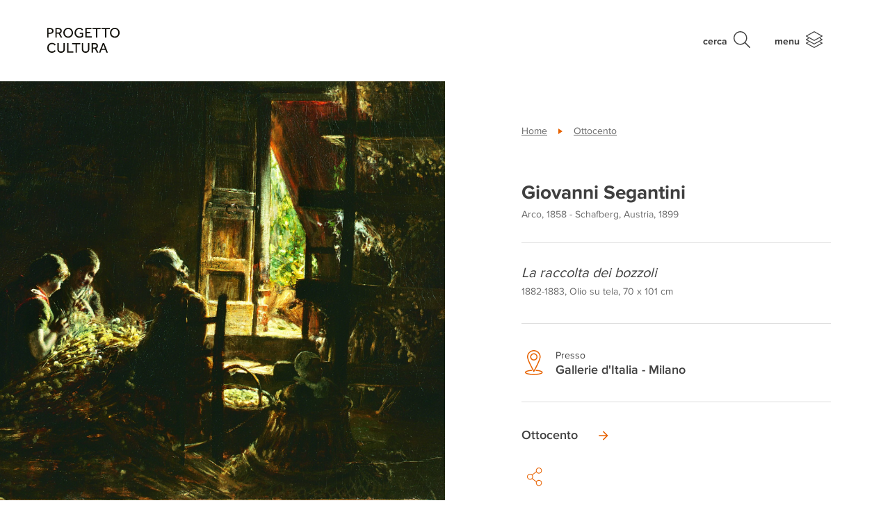

--- FILE ---
content_type: text/html; charset=UTF-8
request_url: https://progettocultura.intesasanpaolo.com/patrimonio-artistico/opere/la-raccolta-dei-bozzoli/
body_size: 58552
content:
<!DOCTYPE html>
<html lang="it">
<head>
  <meta charset="UTF-8">
  <meta name="viewport" content="width=device-width, initial-scale=1.0">
  <meta http-equiv="X-UA-Compatible" content="IE=edge">
  
  <link rel="profile" href="http://gmpg.org/xfn/11">
  <link rel="pingback" href="https://progettocultura.intesasanpaolo.com/xmlrpc.php">
  <link rel="icon" type="image/png" href="https://progettocultura.intesasanpaolo.com/wp-content/themes/progetto-cultura/assets/images/favicon-16x16.png?v=1" sizes="16x16">

        <!-- Google Tag Manager -->
    <script>(function(w,d,s,l,i){w[l]=w[l]||[];w[l].push({'gtm.start':
                new Date().getTime(),event:'gtm.js'});var f=d.getElementsByTagName(s)[0],
            j=d.createElement(s),dl=l!='dataLayer'?'&l='+l:'';j.async=true;j.src=
            'https://www.googletagmanager.com/gtm.js?id='+i+dl;f.parentNode.insertBefore(j,f);
        })(window,document,'script','dataLayer','GTM-PHCH48S');</script>
    <!-- End Google Tag Manager -->
    
    <meta name='robots' content='index, follow, max-image-preview:large, max-snippet:-1, max-video-preview:-1' />
	<style>img:is([sizes="auto" i], [sizes^="auto," i]) { contain-intrinsic-size: 3000px 1500px }</style>
	<link rel="alternate" hreflang="it" href="https://progettocultura.intesasanpaolo.com/patrimonio-artistico/opere/la-raccolta-dei-bozzoli/" />
<link rel="alternate" hreflang="en" href="https://progettocultura.intesasanpaolo.com/en/artistic-heritage/works/collecting-the-cocoons/" />
<link rel="alternate" hreflang="x-default" href="https://progettocultura.intesasanpaolo.com/patrimonio-artistico/opere/la-raccolta-dei-bozzoli/" />

	<!-- This site is optimized with the Yoast SEO plugin v24.9 - https://yoast.com/wordpress/plugins/seo/ -->
	<title>La raccolta dei bozzoli | Progetto Cultura - Intesa Sanpaolo</title>
	<link rel="canonical" href="https://progettocultura.intesasanpaolo.com/patrimonio-artistico/opere/la-raccolta-dei-bozzoli/" />
	<meta property="og:locale" content="it_IT" />
	<meta property="og:type" content="article" />
	<meta property="og:title" content="La raccolta dei bozzoli | Progetto Cultura - Intesa Sanpaolo" />
	<meta property="og:url" content="https://progettocultura.intesasanpaolo.com/patrimonio-artistico/opere/la-raccolta-dei-bozzoli/" />
	<meta property="og:site_name" content="Progetto Cultura - Intesa Sanpaolo" />
	<meta property="og:image" content="https://progettocultura.intesasanpaolo.com/wp-content/uploads/2024/12/28102024UTC092617-scaled.jpg" />
	<meta property="og:image:width" content="2560" />
	<meta property="og:image:height" content="1783" />
	<meta property="og:image:type" content="image/jpeg" />
	<meta name="twitter:card" content="summary_large_image" />
	<script type="application/ld+json" class="yoast-schema-graph">{"@context":"https://schema.org","@graph":[{"@type":"WebPage","@id":"https://progettocultura.intesasanpaolo.com/patrimonio-artistico/opere/la-raccolta-dei-bozzoli/","url":"https://progettocultura.intesasanpaolo.com/patrimonio-artistico/opere/la-raccolta-dei-bozzoli/","name":"La raccolta dei bozzoli | Progetto Cultura - Intesa Sanpaolo","isPartOf":{"@id":"https://progettocultura.intesasanpaolo.com/#website"},"primaryImageOfPage":{"@id":"https://progettocultura.intesasanpaolo.com/patrimonio-artistico/opere/la-raccolta-dei-bozzoli/#primaryimage"},"image":{"@id":"https://progettocultura.intesasanpaolo.com/patrimonio-artistico/opere/la-raccolta-dei-bozzoli/#primaryimage"},"thumbnailUrl":"https://progettocultura.intesasanpaolo.com/wp-content/uploads/2024/12/28102024UTC092617-scaled.jpg","datePublished":"2024-12-19T06:31:07+00:00","breadcrumb":{"@id":"https://progettocultura.intesasanpaolo.com/patrimonio-artistico/opere/la-raccolta-dei-bozzoli/#breadcrumb"},"inLanguage":"it-IT","potentialAction":[{"@type":"ReadAction","target":["https://progettocultura.intesasanpaolo.com/patrimonio-artistico/opere/la-raccolta-dei-bozzoli/"]}]},{"@type":"ImageObject","inLanguage":"it-IT","@id":"https://progettocultura.intesasanpaolo.com/patrimonio-artistico/opere/la-raccolta-dei-bozzoli/#primaryimage","url":"https://progettocultura.intesasanpaolo.com/wp-content/uploads/2024/12/28102024UTC092617-scaled.jpg","contentUrl":"https://progettocultura.intesasanpaolo.com/wp-content/uploads/2024/12/28102024UTC092617-scaled.jpg","width":2560,"height":1783},{"@type":"BreadcrumbList","@id":"https://progettocultura.intesasanpaolo.com/patrimonio-artistico/opere/la-raccolta-dei-bozzoli/#breadcrumb","itemListElement":[{"@type":"ListItem","position":1,"name":"Home","item":"https://progettocultura.intesasanpaolo.com/"},{"@type":"ListItem","position":2,"name":"La raccolta dei bozzoli"}]},{"@type":"WebSite","@id":"https://progettocultura.intesasanpaolo.com/#website","url":"https://progettocultura.intesasanpaolo.com/","name":"Progetto Cultura - Intesa Sanpaolo","description":"","potentialAction":[{"@type":"SearchAction","target":{"@type":"EntryPoint","urlTemplate":"https://progettocultura.intesasanpaolo.com/?s={search_term_string}"},"query-input":{"@type":"PropertyValueSpecification","valueRequired":true,"valueName":"search_term_string"}}],"inLanguage":"it-IT"}]}</script>
	<!-- / Yoast SEO plugin. -->


<link rel='stylesheet' id='wp-block-library-css' href='https://progettocultura.intesasanpaolo.com/wp-includes/css/dist/block-library/style.min.css?ver=6.7.4' type='text/css' media='all' />
<style id='classic-theme-styles-inline-css' type='text/css'>
/*! This file is auto-generated */
.wp-block-button__link{color:#fff;background-color:#32373c;border-radius:9999px;box-shadow:none;text-decoration:none;padding:calc(.667em + 2px) calc(1.333em + 2px);font-size:1.125em}.wp-block-file__button{background:#32373c;color:#fff;text-decoration:none}
</style>
<style id='global-styles-inline-css' type='text/css'>
:root{--wp--preset--aspect-ratio--square: 1;--wp--preset--aspect-ratio--4-3: 4/3;--wp--preset--aspect-ratio--3-4: 3/4;--wp--preset--aspect-ratio--3-2: 3/2;--wp--preset--aspect-ratio--2-3: 2/3;--wp--preset--aspect-ratio--16-9: 16/9;--wp--preset--aspect-ratio--9-16: 9/16;--wp--preset--color--black: #000000;--wp--preset--color--cyan-bluish-gray: #abb8c3;--wp--preset--color--white: #ffffff;--wp--preset--color--pale-pink: #f78da7;--wp--preset--color--vivid-red: #cf2e2e;--wp--preset--color--luminous-vivid-orange: #ff6900;--wp--preset--color--luminous-vivid-amber: #fcb900;--wp--preset--color--light-green-cyan: #7bdcb5;--wp--preset--color--vivid-green-cyan: #00d084;--wp--preset--color--pale-cyan-blue: #8ed1fc;--wp--preset--color--vivid-cyan-blue: #0693e3;--wp--preset--color--vivid-purple: #9b51e0;--wp--preset--gradient--vivid-cyan-blue-to-vivid-purple: linear-gradient(135deg,rgba(6,147,227,1) 0%,rgb(155,81,224) 100%);--wp--preset--gradient--light-green-cyan-to-vivid-green-cyan: linear-gradient(135deg,rgb(122,220,180) 0%,rgb(0,208,130) 100%);--wp--preset--gradient--luminous-vivid-amber-to-luminous-vivid-orange: linear-gradient(135deg,rgba(252,185,0,1) 0%,rgba(255,105,0,1) 100%);--wp--preset--gradient--luminous-vivid-orange-to-vivid-red: linear-gradient(135deg,rgba(255,105,0,1) 0%,rgb(207,46,46) 100%);--wp--preset--gradient--very-light-gray-to-cyan-bluish-gray: linear-gradient(135deg,rgb(238,238,238) 0%,rgb(169,184,195) 100%);--wp--preset--gradient--cool-to-warm-spectrum: linear-gradient(135deg,rgb(74,234,220) 0%,rgb(151,120,209) 20%,rgb(207,42,186) 40%,rgb(238,44,130) 60%,rgb(251,105,98) 80%,rgb(254,248,76) 100%);--wp--preset--gradient--blush-light-purple: linear-gradient(135deg,rgb(255,206,236) 0%,rgb(152,150,240) 100%);--wp--preset--gradient--blush-bordeaux: linear-gradient(135deg,rgb(254,205,165) 0%,rgb(254,45,45) 50%,rgb(107,0,62) 100%);--wp--preset--gradient--luminous-dusk: linear-gradient(135deg,rgb(255,203,112) 0%,rgb(199,81,192) 50%,rgb(65,88,208) 100%);--wp--preset--gradient--pale-ocean: linear-gradient(135deg,rgb(255,245,203) 0%,rgb(182,227,212) 50%,rgb(51,167,181) 100%);--wp--preset--gradient--electric-grass: linear-gradient(135deg,rgb(202,248,128) 0%,rgb(113,206,126) 100%);--wp--preset--gradient--midnight: linear-gradient(135deg,rgb(2,3,129) 0%,rgb(40,116,252) 100%);--wp--preset--font-size--small: 13px;--wp--preset--font-size--medium: 20px;--wp--preset--font-size--large: 36px;--wp--preset--font-size--x-large: 42px;--wp--preset--spacing--20: 0.44rem;--wp--preset--spacing--30: 0.67rem;--wp--preset--spacing--40: 1rem;--wp--preset--spacing--50: 1.5rem;--wp--preset--spacing--60: 2.25rem;--wp--preset--spacing--70: 3.38rem;--wp--preset--spacing--80: 5.06rem;--wp--preset--shadow--natural: 6px 6px 9px rgba(0, 0, 0, 0.2);--wp--preset--shadow--deep: 12px 12px 50px rgba(0, 0, 0, 0.4);--wp--preset--shadow--sharp: 6px 6px 0px rgba(0, 0, 0, 0.2);--wp--preset--shadow--outlined: 6px 6px 0px -3px rgba(255, 255, 255, 1), 6px 6px rgba(0, 0, 0, 1);--wp--preset--shadow--crisp: 6px 6px 0px rgba(0, 0, 0, 1);}:where(.is-layout-flex){gap: 0.5em;}:where(.is-layout-grid){gap: 0.5em;}body .is-layout-flex{display: flex;}.is-layout-flex{flex-wrap: wrap;align-items: center;}.is-layout-flex > :is(*, div){margin: 0;}body .is-layout-grid{display: grid;}.is-layout-grid > :is(*, div){margin: 0;}:where(.wp-block-columns.is-layout-flex){gap: 2em;}:where(.wp-block-columns.is-layout-grid){gap: 2em;}:where(.wp-block-post-template.is-layout-flex){gap: 1.25em;}:where(.wp-block-post-template.is-layout-grid){gap: 1.25em;}.has-black-color{color: var(--wp--preset--color--black) !important;}.has-cyan-bluish-gray-color{color: var(--wp--preset--color--cyan-bluish-gray) !important;}.has-white-color{color: var(--wp--preset--color--white) !important;}.has-pale-pink-color{color: var(--wp--preset--color--pale-pink) !important;}.has-vivid-red-color{color: var(--wp--preset--color--vivid-red) !important;}.has-luminous-vivid-orange-color{color: var(--wp--preset--color--luminous-vivid-orange) !important;}.has-luminous-vivid-amber-color{color: var(--wp--preset--color--luminous-vivid-amber) !important;}.has-light-green-cyan-color{color: var(--wp--preset--color--light-green-cyan) !important;}.has-vivid-green-cyan-color{color: var(--wp--preset--color--vivid-green-cyan) !important;}.has-pale-cyan-blue-color{color: var(--wp--preset--color--pale-cyan-blue) !important;}.has-vivid-cyan-blue-color{color: var(--wp--preset--color--vivid-cyan-blue) !important;}.has-vivid-purple-color{color: var(--wp--preset--color--vivid-purple) !important;}.has-black-background-color{background-color: var(--wp--preset--color--black) !important;}.has-cyan-bluish-gray-background-color{background-color: var(--wp--preset--color--cyan-bluish-gray) !important;}.has-white-background-color{background-color: var(--wp--preset--color--white) !important;}.has-pale-pink-background-color{background-color: var(--wp--preset--color--pale-pink) !important;}.has-vivid-red-background-color{background-color: var(--wp--preset--color--vivid-red) !important;}.has-luminous-vivid-orange-background-color{background-color: var(--wp--preset--color--luminous-vivid-orange) !important;}.has-luminous-vivid-amber-background-color{background-color: var(--wp--preset--color--luminous-vivid-amber) !important;}.has-light-green-cyan-background-color{background-color: var(--wp--preset--color--light-green-cyan) !important;}.has-vivid-green-cyan-background-color{background-color: var(--wp--preset--color--vivid-green-cyan) !important;}.has-pale-cyan-blue-background-color{background-color: var(--wp--preset--color--pale-cyan-blue) !important;}.has-vivid-cyan-blue-background-color{background-color: var(--wp--preset--color--vivid-cyan-blue) !important;}.has-vivid-purple-background-color{background-color: var(--wp--preset--color--vivid-purple) !important;}.has-black-border-color{border-color: var(--wp--preset--color--black) !important;}.has-cyan-bluish-gray-border-color{border-color: var(--wp--preset--color--cyan-bluish-gray) !important;}.has-white-border-color{border-color: var(--wp--preset--color--white) !important;}.has-pale-pink-border-color{border-color: var(--wp--preset--color--pale-pink) !important;}.has-vivid-red-border-color{border-color: var(--wp--preset--color--vivid-red) !important;}.has-luminous-vivid-orange-border-color{border-color: var(--wp--preset--color--luminous-vivid-orange) !important;}.has-luminous-vivid-amber-border-color{border-color: var(--wp--preset--color--luminous-vivid-amber) !important;}.has-light-green-cyan-border-color{border-color: var(--wp--preset--color--light-green-cyan) !important;}.has-vivid-green-cyan-border-color{border-color: var(--wp--preset--color--vivid-green-cyan) !important;}.has-pale-cyan-blue-border-color{border-color: var(--wp--preset--color--pale-cyan-blue) !important;}.has-vivid-cyan-blue-border-color{border-color: var(--wp--preset--color--vivid-cyan-blue) !important;}.has-vivid-purple-border-color{border-color: var(--wp--preset--color--vivid-purple) !important;}.has-vivid-cyan-blue-to-vivid-purple-gradient-background{background: var(--wp--preset--gradient--vivid-cyan-blue-to-vivid-purple) !important;}.has-light-green-cyan-to-vivid-green-cyan-gradient-background{background: var(--wp--preset--gradient--light-green-cyan-to-vivid-green-cyan) !important;}.has-luminous-vivid-amber-to-luminous-vivid-orange-gradient-background{background: var(--wp--preset--gradient--luminous-vivid-amber-to-luminous-vivid-orange) !important;}.has-luminous-vivid-orange-to-vivid-red-gradient-background{background: var(--wp--preset--gradient--luminous-vivid-orange-to-vivid-red) !important;}.has-very-light-gray-to-cyan-bluish-gray-gradient-background{background: var(--wp--preset--gradient--very-light-gray-to-cyan-bluish-gray) !important;}.has-cool-to-warm-spectrum-gradient-background{background: var(--wp--preset--gradient--cool-to-warm-spectrum) !important;}.has-blush-light-purple-gradient-background{background: var(--wp--preset--gradient--blush-light-purple) !important;}.has-blush-bordeaux-gradient-background{background: var(--wp--preset--gradient--blush-bordeaux) !important;}.has-luminous-dusk-gradient-background{background: var(--wp--preset--gradient--luminous-dusk) !important;}.has-pale-ocean-gradient-background{background: var(--wp--preset--gradient--pale-ocean) !important;}.has-electric-grass-gradient-background{background: var(--wp--preset--gradient--electric-grass) !important;}.has-midnight-gradient-background{background: var(--wp--preset--gradient--midnight) !important;}.has-small-font-size{font-size: var(--wp--preset--font-size--small) !important;}.has-medium-font-size{font-size: var(--wp--preset--font-size--medium) !important;}.has-large-font-size{font-size: var(--wp--preset--font-size--large) !important;}.has-x-large-font-size{font-size: var(--wp--preset--font-size--x-large) !important;}
:where(.wp-block-post-template.is-layout-flex){gap: 1.25em;}:where(.wp-block-post-template.is-layout-grid){gap: 1.25em;}
:where(.wp-block-columns.is-layout-flex){gap: 2em;}:where(.wp-block-columns.is-layout-grid){gap: 2em;}
:root :where(.wp-block-pullquote){font-size: 1.5em;line-height: 1.6;}
</style>
<link rel='stylesheet' id='style-css' href='https://progettocultura.intesasanpaolo.com/wp-content/themes/progetto-cultura/style.css?ver=1687504757' type='text/css' media='all' />
<link rel='stylesheet' id='style-non-compilato-css' href='https://progettocultura.intesasanpaolo.com/wp-content/themes/progetto-cultura/style_non_compilato.css?ver=6.7.4' type='text/css' media='all' />
<link rel="https://api.w.org/" href="https://progettocultura.intesasanpaolo.com/wp-json/" /><link rel="alternate" title="JSON" type="application/json" href="https://progettocultura.intesasanpaolo.com/wp-json/wp/v2/artwork/2222390" /><link rel="EditURI" type="application/rsd+xml" title="RSD" href="https://progettocultura.intesasanpaolo.com/xmlrpc.php?rsd" />
<link rel='shortlink' href='https://progettocultura.intesasanpaolo.com/?p=2222390' />
<link rel="alternate" title="oEmbed (JSON)" type="application/json+oembed" href="https://progettocultura.intesasanpaolo.com/wp-json/oembed/1.0/embed?url=https%3A%2F%2Fprogettocultura.intesasanpaolo.com%2Fpatrimonio-artistico%2Fopere%2Fla-raccolta-dei-bozzoli%2F" />
<link rel="alternate" title="oEmbed (XML)" type="text/xml+oembed" href="https://progettocultura.intesasanpaolo.com/wp-json/oembed/1.0/embed?url=https%3A%2F%2Fprogettocultura.intesasanpaolo.com%2Fpatrimonio-artistico%2Fopere%2Fla-raccolta-dei-bozzoli%2F&#038;format=xml" />
<meta name="generator" content="WPML ver:4.6.14 stt:1,27;" />

            <!--[if lte IE 9]>
                <meta http-equiv="Refresh" content="0; url=<?= home_url('/oldbrowser/') ?>">
            <![endif]-->
            <script type="text/javascript">
                /*@cc_on
                    if (/^10/.test(@_jscript_version)) {
                        window.location.href = "https://progettocultura.intesasanpaolo.com/oldbrowser/"
                    }
                @*/
            </script>
        <script type="text/javascript">var algolia = {"debug":false,"application_id":"SP6710ESVD","search_api_key":"1bc482672b80420929b427b34a0b0247","powered_by_enabled":false,"query":"","autocomplete":{"sources":[{"index_id":"searchable_posts","index_name":"wp_progetto_cultura_prod_searchable_posts","label":"Tutti gli articoli","admin_name":"Tutti gli articoli","position":10,"max_suggestions":5,"tmpl_suggestion":"autocomplete-post-suggestion","enabled":true},{"index_id":"posts_pubblication","index_name":"wp_progetto_cultura_prod_posts_pubblication","label":"Pubblicazioni","admin_name":"Pubblicazioni","position":10,"max_suggestions":5,"tmpl_suggestion":"autocomplete-post-suggestion","enabled":true},{"index_id":"posts_press_release","index_name":"wp_progetto_cultura_prod_posts_press_release","label":"Comunicati stampa","admin_name":"Comunicati stampa","position":10,"max_suggestions":5,"tmpl_suggestion":"autocomplete-post-suggestion","enabled":true},{"index_id":"posts_post","index_name":"wp_progetto_cultura_prod_posts_post","label":"Articoli","admin_name":"Articoli","position":10,"max_suggestions":5,"tmpl_suggestion":"autocomplete-post-suggestion","enabled":true},{"index_id":"posts_initiative","index_name":"wp_progetto_cultura_prod_posts_initiative","label":"Iniziative","admin_name":"Iniziative","position":10,"max_suggestions":5,"tmpl_suggestion":"autocomplete-post-suggestion","enabled":true},{"index_id":"posts_partner","index_name":"wp_progetto_cultura_prod_posts_partner","label":"Partners","admin_name":"Partners","position":10,"max_suggestions":5,"tmpl_suggestion":"autocomplete-post-suggestion","enabled":true},{"index_id":"posts_exhibition","index_name":"wp_progetto_cultura_prod_posts_exhibition","label":"Mostre","admin_name":"Mostre","position":10,"max_suggestions":5,"tmpl_suggestion":"autocomplete-post-suggestion","enabled":true},{"index_id":"posts_building","index_name":"wp_progetto_cultura_prod_posts_building","label":"Palazzi","admin_name":"Palazzi","position":10,"max_suggestions":5,"tmpl_suggestion":"autocomplete-post-suggestion","enabled":true},{"index_id":"posts_artwork","index_name":"wp_progetto_cultura_prod_posts_artwork","label":"Opere","admin_name":"Opere","position":10,"max_suggestions":5,"tmpl_suggestion":"autocomplete-post-suggestion","enabled":true},{"index_id":"posts_page","index_name":"wp_progetto_cultura_prod_posts_page","label":"Pagine","admin_name":"Pagine","position":10,"max_suggestions":5,"tmpl_suggestion":"autocomplete-post-suggestion","enabled":true},{"index_id":"terms_artwork_collection","index_name":"wp_progetto_cultura_prod_terms_artwork_collection","label":"Collezioni","admin_name":"Collezioni","position":20,"max_suggestions":3,"tmpl_suggestion":"autocomplete-term-suggestion","enabled":true},{"index_id":"terms_artwork_author","index_name":"wp_progetto_cultura_prod_terms_artwork_author","label":"Autori","admin_name":"Autori","position":20,"max_suggestions":3,"tmpl_suggestion":"autocomplete-term-suggestion","enabled":true}],"input_selector":"input[name='s']:not('.no-autocomplete')"},"indices":{"searchable_posts":{"name":"wp_progetto_cultura_prod_searchable_posts","id":"searchable_posts","enabled":true,"replicas":[]},"posts_post":{"name":"wp_progetto_cultura_prod_posts_post","id":"posts_post","enabled":true,"replicas":[]},"posts_page":{"name":"wp_progetto_cultura_prod_posts_page","id":"posts_page","enabled":true,"replicas":[]},"posts_artwork":{"name":"wp_progetto_cultura_prod_posts_artwork","id":"posts_artwork","enabled":true,"replicas":[]},"posts_building":{"name":"wp_progetto_cultura_prod_posts_building","id":"posts_building","enabled":true,"replicas":[]},"posts_exhibition":{"name":"wp_progetto_cultura_prod_posts_exhibition","id":"posts_exhibition","enabled":true,"replicas":[]},"posts_initiative":{"name":"wp_progetto_cultura_prod_posts_initiative","id":"posts_initiative","enabled":true,"replicas":[]},"posts_partner":{"name":"wp_progetto_cultura_prod_posts_partner","id":"posts_partner","enabled":true,"replicas":[]},"posts_press_release":{"name":"wp_progetto_cultura_prod_posts_press_release","id":"posts_press_release","enabled":true,"replicas":[]},"posts_pubblication":{"name":"wp_progetto_cultura_prod_posts_pubblication","id":"posts_pubblication","enabled":true,"replicas":[]},"terms_artwork_author":{"name":"wp_progetto_cultura_prod_terms_artwork_author","id":"terms_artwork_author","enabled":true,"replicas":[]},"terms_artwork_collection":{"name":"wp_progetto_cultura_prod_terms_artwork_collection","id":"terms_artwork_collection","enabled":true,"replicas":[]}}};</script>		<style type="text/css" id="wp-custom-css">
			.cookie-banner {
    display: none;
}

.latest_news {
	display: none;
}
		</style>
		</head>
<body class="artwork-template-default single single-artwork postid-2222390">
        <!-- Google Tag Manager (noscript) -->
    <noscript><iframe src="https://www.googletagmanager.com/ns.html?id=GTM-PHCH48S" height="0" width="0" style="display:none;visibility:hidden"></iframe></noscript>
    <!-- End Google Tag Manager (noscript) -->
    
    <header id="site-header">

    <div class="container">

        <a class="navbar-brand" href="https://progettocultura.intesasanpaolo.com/">
            <div class="d-flex align-items-center navbar-brand-inner">
                <svg id="b748d8d2-1546-4a59-a254-809451fbbf02" xmlns="http://www.w3.org/2000/svg" viewBox="0 0 341.3271 117.897">
  <g>
    <path d="M3.1787,11.1851H17.353a19.3566,19.3566,0,0,1,7.5576,1.2768,13.565,13.565,0,0,1,4.77,3.2241,10.98,10.98,0,0,1,2.4858,4.3667,16.7645,16.7645,0,0,1,.7051,4.7027A14.3532,14.3532,0,0,1,31.729,30.667a11.8684,11.8684,0,0,1-3.1572,4.2656,13.5836,13.5836,0,0,1-4.8032,2.5864,20.2409,20.2409,0,0,1-6.08.8731H9.5605V55.9927H3.1787ZM17.6221,32.8838a9.0128,9.0128,0,0,0,6.415-2.1162,7.6771,7.6771,0,0,0,2.2505-5.878A7.8625,7.8625,0,0,0,23.97,18.877a8.89,8.89,0,0,0-6.3481-2.1832H9.5605v16.19Z" transform="translate(-3.1787 -10.0435)" style="fill: #12100b"/>
    <path d="M41.8726,11.1851H56.1812a19.7106,19.7106,0,0,1,7.2553,1.1757,14.0319,14.0319,0,0,1,4.8032,3.023,11.2467,11.2467,0,0,1,2.6871,4.1987,14.0984,14.0984,0,0,1,.84,4.77,14.2445,14.2445,0,0,1-2.0151,7.5913,12.0391,12.0391,0,0,1-6.2476,4.9038l10.48,19.1455H66.728L57.1221,37.6533H48.12V55.9927H41.8726ZM56.7188,32.2119q4.2318,0,6.3481-2.0825a7.4658,7.4658,0,0,0,2.1162-5.5757A7.3224,7.3224,0,0,0,62.8989,18.81a9.1192,9.1192,0,0,0-6.3144-2.0489H48.12V32.2119Z" transform="translate(-3.1787 -10.0435)" style="fill: #12100b"/>
    <path d="M101.8623,57.1348a21.95,21.95,0,0,1-9.0015-1.8477,22.91,22.91,0,0,1-7.2553-5.0381,23.1608,23.1608,0,0,1-4.8369-7.49,24.2,24.2,0,0,1-1.7466-9.2036,23.9535,23.9535,0,0,1,1.7466-9.1695,23.5644,23.5644,0,0,1,4.8032-7.4565,22.4609,22.4609,0,0,1,7.2553-5.0386,23.0226,23.0226,0,0,1,18.0708,0,22.8639,22.8639,0,0,1,7.2886,5.0386,23.3027,23.3027,0,0,1,4.8369,7.4565,23.9724,23.9724,0,0,1,1.7466,9.17,24.2193,24.2193,0,0,1-1.7466,9.2036,23.1939,23.1939,0,0,1-4.8369,7.49,22.8307,22.8307,0,0,1-7.2886,5.0381A22.1868,22.1868,0,0,1,101.8623,57.1348Zm0-6.0459a15.2909,15.2909,0,0,0,11.79-5.24A17.2585,17.2585,0,0,0,116.91,40.24a19.8845,19.8845,0,0,0,1.142-6.7514A20.0879,20.0879,0,0,0,116.91,26.67a17.2658,17.2658,0,0,0-3.2579-5.6094,15.1013,15.1013,0,0,0-5.1054-3.7959,15.8129,15.8129,0,0,0-6.6846-1.3769,15.5786,15.5786,0,0,0-6.65,1.3769A15.1756,15.1756,0,0,0,90.14,21.0605,17.26,17.26,0,0,0,86.8818,26.67,20.0757,20.0757,0,0,0,85.74,33.4883,19.8724,19.8724,0,0,0,86.8818,40.24,17.2523,17.2523,0,0,0,90.14,45.8491a15.5805,15.5805,0,0,0,5.0718,3.8291A15.2458,15.2458,0,0,0,101.8623,51.0889Z" transform="translate(-3.1787 -10.0435)" style="fill: #12100b"/>
    <path d="M156.7461,33.22h15.7192V51.0889a24.2509,24.2509,0,0,1-2.9218,2.2168,20.3854,20.3854,0,0,1-3.8291,1.9145,27.8313,27.8313,0,0,1-4.8706,1.3433,32.9774,32.9774,0,0,1-6.0459.5039,23.9635,23.9635,0,0,1-9.4385-1.78,20.93,20.93,0,0,1-11.7559-12.2934,26.588,26.588,0,0,1-1.5791-9.3038,25.5209,25.5209,0,0,1,1.646-9.2036,22.99,22.99,0,0,1,4.6016-7.49,21.5163,21.5163,0,0,1,7.0874-5.0381A24.07,24.07,0,0,1,160.9111,10.95a20.4241,20.4241,0,0,1,4.9375,2.15,18.176,18.176,0,0,1,3.5938,2.855,27.3736,27.3736,0,0,1,2.4858,2.9555L167.36,22.8071a24.1617,24.1617,0,0,0-1.9483-2.3847,14.0729,14.0729,0,0,0-2.687-2.25,15.617,15.617,0,0,0-3.5268-1.68,14.1307,14.1307,0,0,0-4.5342-.6719,15.248,15.248,0,0,0-6.6509,1.4111,14.8448,14.8448,0,0,0-5.0044,3.8291,17.29,17.29,0,0,0-3.1577,5.6763,21.24,21.24,0,0,0-1.1084,6.8858,20.133,20.133,0,0,0,1.2095,7.1206,16.3376,16.3376,0,0,0,3.3925,5.5424,15.7322,15.7322,0,0,0,5.1387,3.6275A15.8992,15.8992,0,0,0,155,51.2231a21.8292,21.8292,0,0,0,6.6167-.8735,14.6019,14.6019,0,0,0,4.669-2.4184V38.7954h-9.5391Z" transform="translate(-3.1787 -10.0435)" style="fill: #12100b"/>
    <path d="M182.9443,11.1851h28.2149v5.71H189.3936V29.9277h16.3916v5.7774H189.3936v14.51h23.3779v5.7774H182.9443Z" transform="translate(-3.1787 -10.0435)" style="fill: #12100b"/>
    <path d="M232.7236,16.8281H216.668v-5.643H255.16v5.643H239.1729V55.9927h-6.4493Z" transform="translate(-3.1787 -10.0435)" style="fill: #12100b"/>
    <path d="M275.4473,16.8281H259.3916v-5.643h38.4922v5.643H281.8965V55.9927h-6.4492Z" transform="translate(-3.1787 -10.0435)" style="fill: #12100b"/>
    <path d="M321.5977,57.1348a21.95,21.95,0,0,1-9.002-1.8477,22.91,22.91,0,0,1-7.2549-5.0381,23.1641,23.1641,0,0,1-4.8369-7.49,24.2018,24.2018,0,0,1-1.7461-9.2036,23.9551,23.9551,0,0,1,1.7461-9.1695,23.5519,23.5519,0,0,1,4.8037-7.4565,22.4484,22.4484,0,0,1,7.2549-5.0386,23.0214,23.0214,0,0,1,18.07,0,22.8628,22.8628,0,0,1,7.2891,5.0386,23.3044,23.3044,0,0,1,4.8369,7.4565,23.9726,23.9726,0,0,1,1.7471,9.17,24.22,24.22,0,0,1-1.7471,9.2036,23.1956,23.1956,0,0,1-4.8369,7.49,22.83,22.83,0,0,1-7.2891,5.0381A22.1828,22.1828,0,0,1,321.5977,57.1348Zm0-6.0459a15.2913,15.2913,0,0,0,11.79-5.24,17.2654,17.2654,0,0,0,3.2578-5.6094,19.897,19.897,0,0,0,1.1426-6.7514,20.1,20.1,0,0,0-1.1426-6.8184,17.2727,17.2727,0,0,0-3.2578-5.6094,15.1017,15.1017,0,0,0-5.1055-3.7959,15.8108,15.8108,0,0,0-6.6845-1.3769,15.5786,15.5786,0,0,0-6.65,1.3769,15.1765,15.1765,0,0,0-5.0723,3.7959,17.2549,17.2549,0,0,0-3.2578,5.6094,20.0755,20.0755,0,0,0-1.1416,6.8184,19.8721,19.8721,0,0,0,1.1416,6.7514,17.2476,17.2476,0,0,0,3.2578,5.6094,15.5815,15.5815,0,0,0,5.0723,3.8291A15.2458,15.2458,0,0,0,321.5977,51.0889Z" transform="translate(-3.1787 -10.0435)" style="fill: #12100b"/>
  </g>
  <g>
    <path d="M43.1279,118.94a15.6593,15.6593,0,0,1-2.2841,2.7539,20.8161,20.8161,0,0,1-3.7618,2.9218,23.3081,23.3081,0,0,1-5.1054,2.3184,20.5631,20.5631,0,0,1-6.3819.94,22.8994,22.8994,0,0,1-9.0688-1.747,20.8281,20.8281,0,0,1-7.0537-4.87,22.2712,22.2712,0,0,1-4.6016-7.39,26.8353,26.8353,0,0,1,0-18.5078,23.3643,23.3643,0,0,1,4.6016-7.5235,21.29,21.29,0,0,1,7.0869-5.0722,22.2332,22.2332,0,0,1,9.17-1.8467,21.569,21.569,0,0,1,6.3818.873,21.2976,21.2976,0,0,1,4.9375,2.1836,19.1267,19.1267,0,0,1,3.6275,2.8545,20.9126,20.9126,0,0,1,2.4521,2.9561L38.56,93.6807a27.1361,27.1361,0,0,0-1.9146-2.3848,13.1958,13.1958,0,0,0-2.6538-2.251,15.4361,15.4361,0,0,0-3.56-1.68,14.6928,14.6928,0,0,0-4.6352-.6709A14.73,14.73,0,0,0,14.208,91.9336a16.8633,16.8633,0,0,0-3.1235,5.6426,21.5152,21.5152,0,0,0-1.0752,6.8525,20.6344,20.6344,0,0,0,1.1084,6.8184,16.9551,16.9551,0,0,0,3.124,5.542,14.3155,14.3155,0,0,0,4.9038,3.6953,15.0937,15.0937,0,0,0,6.4492,1.3437,15.6314,15.6314,0,0,0,5.2061-.7734,14.9268,14.9268,0,0,0,3.6948-1.8467,14.3752,14.3752,0,0,0,2.4858-2.1836q.9727-1.1088,1.6456-1.8476Z" transform="translate(-3.1787 -10.0435)" style="fill: #12100b"/>
    <path d="M50.7852,81.9912h6.4492V108.19a26.5455,26.5455,0,0,0,.5371,5.542,11.3336,11.3336,0,0,0,1.8476,4.333,8.4442,8.4442,0,0,0,3.4932,2.7881,13.651,13.651,0,0,0,5.542.9746,13.4665,13.4665,0,0,0,5.4751-.9746,8.4537,8.4537,0,0,0,3.4932-2.7881,11.3568,11.3568,0,0,0,1.8476-4.333,26.6131,26.6131,0,0,0,.5371-5.542V81.9912h6.4492v27.7442a23.16,23.16,0,0,1-1.0747,7.1552,15.9567,15.9567,0,0,1-3.2583,5.7764,15.1247,15.1247,0,0,1-5.542,3.8633,20.3888,20.3888,0,0,1-7.9272,1.41,20.3783,20.3783,0,0,1-7.9268-1.41,15.432,15.432,0,0,1-5.5756-3.8633,15.67,15.67,0,0,1-3.292-5.7764,23.1334,23.1334,0,0,1-1.0747-7.1552Z" transform="translate(-3.1787 -10.0435)" style="fill: #12100b"/>
    <path d="M97.0029,81.9912h6.4492v39.0977h23.3106v5.71h-29.76Z" transform="translate(-3.1787 -10.0435)" style="fill: #12100b"/>
    <path d="M136.6367,87.6348H120.5815V81.9912h38.4927v5.6436H143.0859v39.164h-6.4492Z" transform="translate(-3.1787 -10.0435)" style="fill: #12100b"/>
    <path d="M166.127,81.9912h6.4492V108.19a26.5455,26.5455,0,0,0,.5371,5.542,11.3336,11.3336,0,0,0,1.8476,4.333,8.4442,8.4442,0,0,0,3.4932,2.7881,13.651,13.651,0,0,0,5.542.9746,13.4674,13.4674,0,0,0,5.4756-.9746,8.4624,8.4624,0,0,0,3.4931-2.7881,11.3465,11.3465,0,0,0,1.8467-4.333,26.5765,26.5765,0,0,0,.5381-5.542V81.9912h6.4483v27.7442a23.16,23.16,0,0,1-1.0743,7.1552,15.9446,15.9446,0,0,1-3.2588,5.7764,15.1126,15.1126,0,0,1-5.5419,3.8633,22.9851,22.9851,0,0,1-15.8536,0,15.432,15.432,0,0,1-5.5756-3.8633,15.67,15.67,0,0,1-3.292-5.7764,23.1334,23.1334,0,0,1-1.0747-7.1552Z" transform="translate(-3.1787 -10.0435)" style="fill: #12100b"/>
    <path d="M212.3438,81.9912h14.3085a19.7135,19.7135,0,0,1,7.2559,1.1758,14.029,14.029,0,0,1,4.8027,3.0234,11.238,11.238,0,0,1,2.6875,4.1983,14.7784,14.7784,0,0,1-1.1757,12.36,12.0412,12.0412,0,0,1-6.2481,4.9043l10.48,19.1455h-7.2559l-9.6064-18.34h-9.002v18.34h-6.247ZM227.19,103.0176q4.2319,0,6.3477-2.0821a7.4666,7.4666,0,0,0,2.1162-5.5761,7.32,7.32,0,0,0-2.2842-5.7432,9.12,9.12,0,0,0-6.3144-2.0488h-8.4649v15.45Z" transform="translate(-3.1787 -10.0435)" style="fill: #12100b"/>
    <path d="M264.7422,81.9912h6.583l17.5342,44.8076h-7.1885l-4.6348-12.4951H258.6289l-4.6348,12.4951H247.209Zm10.3457,26.8711L267.832,89.18,260.51,108.8623Z" transform="translate(-3.1787 -10.0435)" style="fill: #12100b"/>
  </g>
</svg>
            </div>
        </a>

        <div class="nav_anchors">

            <ul class="nav_anchors__list list-unstyled clearfix">

                <li class="nav_anchors__list__item">
                    <button type="button" class="btn btn-link nav_anchors__button nav_anchors__button--search" data-toggle="search" data-hide-when-open>
                        <span class="nav_anchors__label d-none d-lg-inline">cerca</span>
                        <span class="nav_anchors__icon">
                            <svg width="24px" height="24px" viewBox="0 0 24 24" version="1.1" xmlns="http://www.w3.org/2000/svg" xmlns:xlink="http://www.w3.org/1999/xlink">
    <defs>
        <path d="M9.75044848,1.44728657 C7.52418165,1.44728657 5.43890167,2.30676415 3.87840611,3.86725971 C2.31791054,5.42775527 1.45843297,7.51303525 1.45873422,9.73900083 C1.45873422,14.3108311 5.17831698,18.0304138 9.75044848,18.0304138 C14.3162536,18.0304138 18.0307151,14.3108311 18.0307151,9.73900083 C18.0307151,5.16686933 14.3162536,1.44728657 9.75044848,1.44728657 M23.2734379,24.0000625 C23.0800329,24.0000625 22.898678,23.9238452 22.7622099,23.7858709 L16.1189574,17.1546685 L15.2923165,17.7312686 C13.6420473,18.8814563 11.7257708,19.4893868 9.75044848,19.4893868 C4.37396889,19.4893868 6.25e-05,15.1154804 6.25e-05,9.73900083 C6.25e-05,4.36884757 4.37396889,6.25e-05 9.75044848,6.25e-05 C15.1203005,6.25e-05 19.4893868,4.36914882 19.4896881,9.73930208 C19.4896881,11.7263733 18.8820588,13.6459636 17.7327749,15.2911115 L17.154066,16.1189574 L23.790691,22.7561849 C23.9277615,22.8929542 24.003075,23.0749116 24.003075,23.2677141 C24.003075,23.4611191 23.9277615,23.642474 23.790691,23.7789421 C23.6481979,23.9238452 23.4665417,24.0000625 23.2734379,24.0000625" id="path-search"></path>
    </defs>
    <g stroke="none" stroke-width="1" fill="none" fill-rule="evenodd">
        <g>
            <mask fill="white">
                <use xlink:href="#path-search"></use>
            </mask>
            <use fill="currentColor" xlink:href="#path-search"></use>
        </g>
    </g>
</svg>                        </span>
                    </button>

                    <button type="button" class="btn btn-link nav_anchors__button nav_anchors__button--search d-none" data-hide="search" data-hide-when-closed>
                        <span class="nav_anchors__label d-none d-lg-inline">chiudi</span>
                        <span class="nav_anchors__icon">
                            <svg width="22px" height="22px" viewBox="0 0 22 22" version="1.1" xmlns="http://www.w3.org/2000/svg" xmlns:xlink="http://www.w3.org/1999/xlink">
    <g stroke="none" stroke-width="1" fill="none" fill-rule="evenodd">
        <g transform="translate(-1.000000, -1.000000)" fill="currentColor" fill-rule="nonzero">
            <path d="M13.0605206,11.5080219 L26.2567593,11.5080219 C26.6854699,11.5080219 27.0330086,11.8555606 27.0330086,12.2842712 C27.0330086,12.7129819 26.6854699,13.0605206 26.2567593,13.0605206 L13.0605206,13.0605206 L13.0605206,26.2567593 C13.0605206,26.6854699 12.7129819,27.0330086 12.2842712,27.0330086 C11.8555606,27.0330086 11.5080219,26.6854699 11.5080219,26.2567593 L11.5080219,13.0605206 L-1.68821676,13.0605206 C-2.11692743,13.0605206 -2.46446609,12.7129819 -2.46446609,12.2842712 C-2.46446609,11.8555606 -2.11692743,11.5080219 -1.68821676,11.5080219 L11.5080219,11.5080219 L11.5080219,-1.68821676 C11.5080219,-2.11692743 11.8555606,-2.46446609 12.2842712,-2.46446609 C12.7129819,-2.46446609 13.0605206,-2.11692743 13.0605206,-1.68821676 L13.0605206,11.5080219 Z" id="Combined-Shape" transform="translate(12.284271, 12.284271) rotate(45.000000) translate(-12.284271, -12.284271) "></path>
        </g>
    </g>
</svg>                        </span>
                    </button>
                </li>

                <li class="nav_anchors__list__item">
                    <button type="button" class="btn btn-link nav_anchors__button nav_anchors__button--menu" data-toggle="menu">
                        <span class="nav_anchors__label d-none d-lg-inline">menu</span>
                        <span class="nav_anchors__icon">
                            <svg width="24px" height="24px" viewBox="0 0 24 24" version="1.1" xmlns="http://www.w3.org/2000/svg" xmlns:xlink="http://www.w3.org/1999/xlink">
    <g stroke="none" stroke-width="1" fill="none" fill-rule="evenodd">
        <g fill="currentColor">
            <g>
                <polygon fill-opacity="0" points="0 0 24 0 24 24 11.859375 24 0 24"></polygon>
                <path d="M1.84931429,6.94736842 L12.0001714,12.5570526 L22.1504571,6.94736842 L12.0001714,1.33768421 L1.84931429,6.94736842 Z M12.0001714,13.8947368 C11.9121714,13.8947368 11.8247429,13.8726316 11.7441714,13.8284211 L0.3156,7.51263158 C0.122457143,7.40526316 0.000171428571,7.18673684 0.000171428571,6.94736842 C0.000171428571,6.708 0.122457143,6.48947368 0.3156,6.38210526 L11.7441714,0.0663157895 C11.9053143,-0.0221052632 12.0950286,-0.0221052632 12.2556,0.0663157895 L23.6841714,6.38210526 C23.8778857,6.48947368 24.0001714,6.708 24.0001714,6.94736842 C24.0001714,7.18673684 23.8778857,7.40526316 23.6841714,7.51263158 L12.2556,13.8284211 C12.1750286,13.8726316 12.0876,13.8947368 12.0001714,13.8947368 Z M12,18.9473684 C11.9125714,18.9473684 11.8245714,18.9252632 11.7445714,18.8810526 L0.316,12.5652632 C0.122285714,12.4578947 -1.0658141e-14,12.2393684 -1.0658141e-14,12 C-1.0658141e-14,11.7606316 0.122285714,11.5421053 0.316,11.4347368 L3.16971429,9.85768421 C3.45257143,9.70105263 3.79485714,9.828 3.93657143,10.1406316 C4.07771429,10.4526316 3.96342857,10.8315789 3.68057143,10.9875789 L1.84914286,12 L12,17.6096842 L22.1508571,12 L20.3194286,10.9875789 C20.0365714,10.8315789 19.9222857,10.4526316 20.0634286,10.1406316 C20.2051429,9.828 20.548,9.70105263 20.8302857,9.85768421 L23.684,11.4347368 C23.8777143,11.5421053 24,11.7606316 24,12 C24,12.2393684 23.8777143,12.4578947 23.684,12.5652632 L12.2554286,18.8810526 C12.1754286,18.9252632 12.0874286,18.9473684 12,18.9473684 Z M12,24 C11.9125714,24 11.8245714,23.9778947 11.7445714,23.9336842 L0.316,17.6178947 C0.122285714,17.5105263 -1.0658141e-14,17.292 -1.0658141e-14,17.0526316 C-1.0658141e-14,16.8132632 0.122285714,16.5947368 0.316,16.4873684 L3.16971429,14.9103158 C3.45257143,14.7543158 3.79485714,14.8812632 3.93657143,15.1932632 C4.07771429,15.5052632 3.96342857,15.8842105 3.68057143,16.0402105 L1.84914286,17.0526316 L12,22.6623158 L22.1508571,17.0526316 L20.3194286,16.0402105 C20.0365714,15.8842105 19.9222857,15.5052632 20.0634286,15.1932632 C20.2051429,14.8812632 20.548,14.7543158 20.8302857,14.9103158 L23.684,16.4873684 C23.8777143,16.5947368 24,16.8132632 24,17.0526316 C24,17.292 23.8777143,17.5105263 23.684,17.6178947 L12.2554286,23.9336842 C12.1754286,23.9778947 12.0874286,24 12,24 Z"></path>
            </g>
        </g>
    </g>
</svg>                        </span>
                    </button>
                </li>

            </ul>

        </div>

    </div>

</header>

<div class="nav_menu">

    <div class="nav_menu__backdrop fade"></div>

    <nav class="nav_menu__content">

        <div class="d-flex justify-content-lg-between full-height flex-column">

            <div class="nav_menu__content__top align-self-start w-100 clearfix">

                <div class="nav_logo d-lg-none float-left">
                    <a class="navbar-brand" href="https://progettocultura.intesasanpaolo.com/">
                        <div class="d-flex align-items-center navbar-brand-inner">
                            <svg id="b748d8d2-1546-4a59-a254-809451fbbf02" xmlns="http://www.w3.org/2000/svg" viewBox="0 0 341.3271 117.897">
  <g>
    <path d="M3.1787,11.1851H17.353a19.3566,19.3566,0,0,1,7.5576,1.2768,13.565,13.565,0,0,1,4.77,3.2241,10.98,10.98,0,0,1,2.4858,4.3667,16.7645,16.7645,0,0,1,.7051,4.7027A14.3532,14.3532,0,0,1,31.729,30.667a11.8684,11.8684,0,0,1-3.1572,4.2656,13.5836,13.5836,0,0,1-4.8032,2.5864,20.2409,20.2409,0,0,1-6.08.8731H9.5605V55.9927H3.1787ZM17.6221,32.8838a9.0128,9.0128,0,0,0,6.415-2.1162,7.6771,7.6771,0,0,0,2.2505-5.878A7.8625,7.8625,0,0,0,23.97,18.877a8.89,8.89,0,0,0-6.3481-2.1832H9.5605v16.19Z" transform="translate(-3.1787 -10.0435)" style="fill: #12100b"/>
    <path d="M41.8726,11.1851H56.1812a19.7106,19.7106,0,0,1,7.2553,1.1757,14.0319,14.0319,0,0,1,4.8032,3.023,11.2467,11.2467,0,0,1,2.6871,4.1987,14.0984,14.0984,0,0,1,.84,4.77,14.2445,14.2445,0,0,1-2.0151,7.5913,12.0391,12.0391,0,0,1-6.2476,4.9038l10.48,19.1455H66.728L57.1221,37.6533H48.12V55.9927H41.8726ZM56.7188,32.2119q4.2318,0,6.3481-2.0825a7.4658,7.4658,0,0,0,2.1162-5.5757A7.3224,7.3224,0,0,0,62.8989,18.81a9.1192,9.1192,0,0,0-6.3144-2.0489H48.12V32.2119Z" transform="translate(-3.1787 -10.0435)" style="fill: #12100b"/>
    <path d="M101.8623,57.1348a21.95,21.95,0,0,1-9.0015-1.8477,22.91,22.91,0,0,1-7.2553-5.0381,23.1608,23.1608,0,0,1-4.8369-7.49,24.2,24.2,0,0,1-1.7466-9.2036,23.9535,23.9535,0,0,1,1.7466-9.1695,23.5644,23.5644,0,0,1,4.8032-7.4565,22.4609,22.4609,0,0,1,7.2553-5.0386,23.0226,23.0226,0,0,1,18.0708,0,22.8639,22.8639,0,0,1,7.2886,5.0386,23.3027,23.3027,0,0,1,4.8369,7.4565,23.9724,23.9724,0,0,1,1.7466,9.17,24.2193,24.2193,0,0,1-1.7466,9.2036,23.1939,23.1939,0,0,1-4.8369,7.49,22.8307,22.8307,0,0,1-7.2886,5.0381A22.1868,22.1868,0,0,1,101.8623,57.1348Zm0-6.0459a15.2909,15.2909,0,0,0,11.79-5.24A17.2585,17.2585,0,0,0,116.91,40.24a19.8845,19.8845,0,0,0,1.142-6.7514A20.0879,20.0879,0,0,0,116.91,26.67a17.2658,17.2658,0,0,0-3.2579-5.6094,15.1013,15.1013,0,0,0-5.1054-3.7959,15.8129,15.8129,0,0,0-6.6846-1.3769,15.5786,15.5786,0,0,0-6.65,1.3769A15.1756,15.1756,0,0,0,90.14,21.0605,17.26,17.26,0,0,0,86.8818,26.67,20.0757,20.0757,0,0,0,85.74,33.4883,19.8724,19.8724,0,0,0,86.8818,40.24,17.2523,17.2523,0,0,0,90.14,45.8491a15.5805,15.5805,0,0,0,5.0718,3.8291A15.2458,15.2458,0,0,0,101.8623,51.0889Z" transform="translate(-3.1787 -10.0435)" style="fill: #12100b"/>
    <path d="M156.7461,33.22h15.7192V51.0889a24.2509,24.2509,0,0,1-2.9218,2.2168,20.3854,20.3854,0,0,1-3.8291,1.9145,27.8313,27.8313,0,0,1-4.8706,1.3433,32.9774,32.9774,0,0,1-6.0459.5039,23.9635,23.9635,0,0,1-9.4385-1.78,20.93,20.93,0,0,1-11.7559-12.2934,26.588,26.588,0,0,1-1.5791-9.3038,25.5209,25.5209,0,0,1,1.646-9.2036,22.99,22.99,0,0,1,4.6016-7.49,21.5163,21.5163,0,0,1,7.0874-5.0381A24.07,24.07,0,0,1,160.9111,10.95a20.4241,20.4241,0,0,1,4.9375,2.15,18.176,18.176,0,0,1,3.5938,2.855,27.3736,27.3736,0,0,1,2.4858,2.9555L167.36,22.8071a24.1617,24.1617,0,0,0-1.9483-2.3847,14.0729,14.0729,0,0,0-2.687-2.25,15.617,15.617,0,0,0-3.5268-1.68,14.1307,14.1307,0,0,0-4.5342-.6719,15.248,15.248,0,0,0-6.6509,1.4111,14.8448,14.8448,0,0,0-5.0044,3.8291,17.29,17.29,0,0,0-3.1577,5.6763,21.24,21.24,0,0,0-1.1084,6.8858,20.133,20.133,0,0,0,1.2095,7.1206,16.3376,16.3376,0,0,0,3.3925,5.5424,15.7322,15.7322,0,0,0,5.1387,3.6275A15.8992,15.8992,0,0,0,155,51.2231a21.8292,21.8292,0,0,0,6.6167-.8735,14.6019,14.6019,0,0,0,4.669-2.4184V38.7954h-9.5391Z" transform="translate(-3.1787 -10.0435)" style="fill: #12100b"/>
    <path d="M182.9443,11.1851h28.2149v5.71H189.3936V29.9277h16.3916v5.7774H189.3936v14.51h23.3779v5.7774H182.9443Z" transform="translate(-3.1787 -10.0435)" style="fill: #12100b"/>
    <path d="M232.7236,16.8281H216.668v-5.643H255.16v5.643H239.1729V55.9927h-6.4493Z" transform="translate(-3.1787 -10.0435)" style="fill: #12100b"/>
    <path d="M275.4473,16.8281H259.3916v-5.643h38.4922v5.643H281.8965V55.9927h-6.4492Z" transform="translate(-3.1787 -10.0435)" style="fill: #12100b"/>
    <path d="M321.5977,57.1348a21.95,21.95,0,0,1-9.002-1.8477,22.91,22.91,0,0,1-7.2549-5.0381,23.1641,23.1641,0,0,1-4.8369-7.49,24.2018,24.2018,0,0,1-1.7461-9.2036,23.9551,23.9551,0,0,1,1.7461-9.1695,23.5519,23.5519,0,0,1,4.8037-7.4565,22.4484,22.4484,0,0,1,7.2549-5.0386,23.0214,23.0214,0,0,1,18.07,0,22.8628,22.8628,0,0,1,7.2891,5.0386,23.3044,23.3044,0,0,1,4.8369,7.4565,23.9726,23.9726,0,0,1,1.7471,9.17,24.22,24.22,0,0,1-1.7471,9.2036,23.1956,23.1956,0,0,1-4.8369,7.49,22.83,22.83,0,0,1-7.2891,5.0381A22.1828,22.1828,0,0,1,321.5977,57.1348Zm0-6.0459a15.2913,15.2913,0,0,0,11.79-5.24,17.2654,17.2654,0,0,0,3.2578-5.6094,19.897,19.897,0,0,0,1.1426-6.7514,20.1,20.1,0,0,0-1.1426-6.8184,17.2727,17.2727,0,0,0-3.2578-5.6094,15.1017,15.1017,0,0,0-5.1055-3.7959,15.8108,15.8108,0,0,0-6.6845-1.3769,15.5786,15.5786,0,0,0-6.65,1.3769,15.1765,15.1765,0,0,0-5.0723,3.7959,17.2549,17.2549,0,0,0-3.2578,5.6094,20.0755,20.0755,0,0,0-1.1416,6.8184,19.8721,19.8721,0,0,0,1.1416,6.7514,17.2476,17.2476,0,0,0,3.2578,5.6094,15.5815,15.5815,0,0,0,5.0723,3.8291A15.2458,15.2458,0,0,0,321.5977,51.0889Z" transform="translate(-3.1787 -10.0435)" style="fill: #12100b"/>
  </g>
  <g>
    <path d="M43.1279,118.94a15.6593,15.6593,0,0,1-2.2841,2.7539,20.8161,20.8161,0,0,1-3.7618,2.9218,23.3081,23.3081,0,0,1-5.1054,2.3184,20.5631,20.5631,0,0,1-6.3819.94,22.8994,22.8994,0,0,1-9.0688-1.747,20.8281,20.8281,0,0,1-7.0537-4.87,22.2712,22.2712,0,0,1-4.6016-7.39,26.8353,26.8353,0,0,1,0-18.5078,23.3643,23.3643,0,0,1,4.6016-7.5235,21.29,21.29,0,0,1,7.0869-5.0722,22.2332,22.2332,0,0,1,9.17-1.8467,21.569,21.569,0,0,1,6.3818.873,21.2976,21.2976,0,0,1,4.9375,2.1836,19.1267,19.1267,0,0,1,3.6275,2.8545,20.9126,20.9126,0,0,1,2.4521,2.9561L38.56,93.6807a27.1361,27.1361,0,0,0-1.9146-2.3848,13.1958,13.1958,0,0,0-2.6538-2.251,15.4361,15.4361,0,0,0-3.56-1.68,14.6928,14.6928,0,0,0-4.6352-.6709A14.73,14.73,0,0,0,14.208,91.9336a16.8633,16.8633,0,0,0-3.1235,5.6426,21.5152,21.5152,0,0,0-1.0752,6.8525,20.6344,20.6344,0,0,0,1.1084,6.8184,16.9551,16.9551,0,0,0,3.124,5.542,14.3155,14.3155,0,0,0,4.9038,3.6953,15.0937,15.0937,0,0,0,6.4492,1.3437,15.6314,15.6314,0,0,0,5.2061-.7734,14.9268,14.9268,0,0,0,3.6948-1.8467,14.3752,14.3752,0,0,0,2.4858-2.1836q.9727-1.1088,1.6456-1.8476Z" transform="translate(-3.1787 -10.0435)" style="fill: #12100b"/>
    <path d="M50.7852,81.9912h6.4492V108.19a26.5455,26.5455,0,0,0,.5371,5.542,11.3336,11.3336,0,0,0,1.8476,4.333,8.4442,8.4442,0,0,0,3.4932,2.7881,13.651,13.651,0,0,0,5.542.9746,13.4665,13.4665,0,0,0,5.4751-.9746,8.4537,8.4537,0,0,0,3.4932-2.7881,11.3568,11.3568,0,0,0,1.8476-4.333,26.6131,26.6131,0,0,0,.5371-5.542V81.9912h6.4492v27.7442a23.16,23.16,0,0,1-1.0747,7.1552,15.9567,15.9567,0,0,1-3.2583,5.7764,15.1247,15.1247,0,0,1-5.542,3.8633,20.3888,20.3888,0,0,1-7.9272,1.41,20.3783,20.3783,0,0,1-7.9268-1.41,15.432,15.432,0,0,1-5.5756-3.8633,15.67,15.67,0,0,1-3.292-5.7764,23.1334,23.1334,0,0,1-1.0747-7.1552Z" transform="translate(-3.1787 -10.0435)" style="fill: #12100b"/>
    <path d="M97.0029,81.9912h6.4492v39.0977h23.3106v5.71h-29.76Z" transform="translate(-3.1787 -10.0435)" style="fill: #12100b"/>
    <path d="M136.6367,87.6348H120.5815V81.9912h38.4927v5.6436H143.0859v39.164h-6.4492Z" transform="translate(-3.1787 -10.0435)" style="fill: #12100b"/>
    <path d="M166.127,81.9912h6.4492V108.19a26.5455,26.5455,0,0,0,.5371,5.542,11.3336,11.3336,0,0,0,1.8476,4.333,8.4442,8.4442,0,0,0,3.4932,2.7881,13.651,13.651,0,0,0,5.542.9746,13.4674,13.4674,0,0,0,5.4756-.9746,8.4624,8.4624,0,0,0,3.4931-2.7881,11.3465,11.3465,0,0,0,1.8467-4.333,26.5765,26.5765,0,0,0,.5381-5.542V81.9912h6.4483v27.7442a23.16,23.16,0,0,1-1.0743,7.1552,15.9446,15.9446,0,0,1-3.2588,5.7764,15.1126,15.1126,0,0,1-5.5419,3.8633,22.9851,22.9851,0,0,1-15.8536,0,15.432,15.432,0,0,1-5.5756-3.8633,15.67,15.67,0,0,1-3.292-5.7764,23.1334,23.1334,0,0,1-1.0747-7.1552Z" transform="translate(-3.1787 -10.0435)" style="fill: #12100b"/>
    <path d="M212.3438,81.9912h14.3085a19.7135,19.7135,0,0,1,7.2559,1.1758,14.029,14.029,0,0,1,4.8027,3.0234,11.238,11.238,0,0,1,2.6875,4.1983,14.7784,14.7784,0,0,1-1.1757,12.36,12.0412,12.0412,0,0,1-6.2481,4.9043l10.48,19.1455h-7.2559l-9.6064-18.34h-9.002v18.34h-6.247ZM227.19,103.0176q4.2319,0,6.3477-2.0821a7.4666,7.4666,0,0,0,2.1162-5.5761,7.32,7.32,0,0,0-2.2842-5.7432,9.12,9.12,0,0,0-6.3144-2.0488h-8.4649v15.45Z" transform="translate(-3.1787 -10.0435)" style="fill: #12100b"/>
    <path d="M264.7422,81.9912h6.583l17.5342,44.8076h-7.1885l-4.6348-12.4951H258.6289l-4.6348,12.4951H247.209Zm10.3457,26.8711L267.832,89.18,260.51,108.8623Z" transform="translate(-3.1787 -10.0435)" style="fill: #12100b"/>
  </g>
</svg>
                        </div>
                    </a>
                </div>

                <div class="nav_anchors">

                    <ul class="nav_anchors__list list-unstyled clearfix">

                        <li class="nav_anchors__list__item">
                            <button type="button" class="btn btn-link nav_anchors__button nav_anchors__button--menu" data-toggle="menu">
                                <span class="nav_anchors__label d-none d-lg-inline">chiudi</span>
                                <span class="nav_anchors__icon">
                                <svg width="22px" height="22px" viewBox="0 0 22 22" version="1.1" xmlns="http://www.w3.org/2000/svg" xmlns:xlink="http://www.w3.org/1999/xlink">
    <g stroke="none" stroke-width="1" fill="none" fill-rule="evenodd">
        <g transform="translate(-1.000000, -1.000000)" fill="currentColor" fill-rule="nonzero">
            <path d="M13.0605206,11.5080219 L26.2567593,11.5080219 C26.6854699,11.5080219 27.0330086,11.8555606 27.0330086,12.2842712 C27.0330086,12.7129819 26.6854699,13.0605206 26.2567593,13.0605206 L13.0605206,13.0605206 L13.0605206,26.2567593 C13.0605206,26.6854699 12.7129819,27.0330086 12.2842712,27.0330086 C11.8555606,27.0330086 11.5080219,26.6854699 11.5080219,26.2567593 L11.5080219,13.0605206 L-1.68821676,13.0605206 C-2.11692743,13.0605206 -2.46446609,12.7129819 -2.46446609,12.2842712 C-2.46446609,11.8555606 -2.11692743,11.5080219 -1.68821676,11.5080219 L11.5080219,11.5080219 L11.5080219,-1.68821676 C11.5080219,-2.11692743 11.8555606,-2.46446609 12.2842712,-2.46446609 C12.7129819,-2.46446609 13.0605206,-2.11692743 13.0605206,-1.68821676 L13.0605206,11.5080219 Z" id="Combined-Shape" transform="translate(12.284271, 12.284271) rotate(45.000000) translate(-12.284271, -12.284271) "></path>
        </g>
    </g>
</svg>                            </span>
                            </button>
                        </li>

                    </ul>

                </div>

                <div class="nav_languages">

		            
                                        <ul class="nav_languages__list list-unstyled clearfix">
			                                        <li class="nav_languages__list__item">
					                                                <span class="nav_languages__link nav_languages__link--active">it</span>
					                                        </li>
			                                        <li class="nav_languages__list__item">
					                                                <a class="nav_languages__link" rel="alternate" href="https://progettocultura.intesasanpaolo.com/en/artistic-heritage/works/collecting-the-cocoons/" hreflang="en" lang="en">en</a>
					                                        </li>
			                                </ul>
                    
                </div>

            </div>

            <div class="nav_menu__content__body d-flex flex-column flex-grow-1 justify-content-lg-between">

                <div class="nav_menu__content__start align-self-center w-100 clearfix"></div>

                <div class="nav_menu__content__mid align-self-center w-100 clearfix">
                    <div class="row">

                        
                        <div class="col-12">
                            <ul class="nav_main_menu list-unstyled">
                                                                <li class="nav_main_menu__item">
                                    <div class="nav_main_menu__item__wrap">
                                                                                <a class="nav_main_menu__link" data-toggle="submenu" data-target="submenu-732" href="https://progettocultura.intesasanpaolo.com/archivio-storico/" target="_self">Archivio storico</a>

                                                                                    <ul class="nav_submenu list-unstyled fade" data-submenu="submenu-732">
                                                <li class="d-lg-none nav_submenu__item">
                                                    <button type="button" class="nav_submenu__link nav_submenu__link--back" data-hide="submenu">
                                                        <svg width="14px" height="14px" viewBox="0 0 14 14" version="1.1" xmlns="http://www.w3.org/2000/svg" xmlns:xlink="http://www.w3.org/1999/xlink">
    <g stroke="none" stroke-width="1" fill="none" fill-rule="evenodd">
        <g transform="translate(-4.000000, -5.000000)" fill="currentColor">
            <g transform="translate(11.500000, 11.500000) scale(-1, 1) translate(-11.500000, -11.500000) translate(-1.000000, -1.000000)">
                <polygon points="13 6.32 19.68 13 13 19.68 11.82 18.5 16.48 13.82 6.32 13.82 6.32 12.18 16.48 12.18 11.82 7.5"></polygon>
            </g>
        </g>
    </g>
</svg>                                                    </button>
                                                </li>
                                                                                                    <li class="nav_submenu__item d-lg-none current">
                                                        <a class="nav_submenu__link" href="https://progettocultura.intesasanpaolo.com/archivio-storico/" >
                                                            Visita l'Archivio storico
                                                                                                                    </a>
                                                    </li>
                                                                                                    <li class="nav_submenu__item ">
                                                        <a class="nav_submenu__link" href="https://progettocultura.intesasanpaolo.com/archivio-storico/conosci-larchivio/" >
                                                            Conosci l&#8217;archivio
                                                                                                                    </a>
                                                    </li>
                                                                                                    <li class="nav_submenu__item external-link">
                                                        <a class="nav_submenu__link" href="https://asisp.intesasanpaolo.com/intesa-web/" target="_blank">
                                                            Archivio online
                                                                                                                            <i class="icon-external"><svg viewBox="0 0 13 13" version="1.1" xmlns="http://www.w3.org/2000/svg" xmlns:xlink="http://www.w3.org/1999/xlink">
    <g stroke="none" stroke-width="1" fill="none" fill-rule="evenodd">
        <g transform="translate(-5.000000, -6.000000)">
            <g>
                <rect fill="currentColor" opacity="0" x="0" y="0" width="24" height="24"></rect>
                <polygon fill="currentColor" points="9.5 6.18 17.82 6.18 17.82 14.5 16.18 14.5 16.18 9 6.5 18.68 5.32 17.5 15 7.82 9.5 7.82"></polygon>
            </g>
        </g>
    </g>
</svg></i>
                                                                                                                    </a>
                                                    </li>
                                                                                                    <li class="nav_submenu__item external-link">
                                                        <a class="nav_submenu__link" href="https://mappastorica.intesasanpaolo.com" target="_blank">
                                                            Mappa storica
                                                                                                                            <i class="icon-external"><svg viewBox="0 0 13 13" version="1.1" xmlns="http://www.w3.org/2000/svg" xmlns:xlink="http://www.w3.org/1999/xlink">
    <g stroke="none" stroke-width="1" fill="none" fill-rule="evenodd">
        <g transform="translate(-5.000000, -6.000000)">
            <g>
                <rect fill="currentColor" opacity="0" x="0" y="0" width="24" height="24"></rect>
                <polygon fill="currentColor" points="9.5 6.18 17.82 6.18 17.82 14.5 16.18 14.5 16.18 9 6.5 18.68 5.32 17.5 15 7.82 9.5 7.82"></polygon>
            </g>
        </g>
    </g>
</svg></i>
                                                                                                                    </a>
                                                    </li>
                                                                                                    <li class="nav_submenu__item external-link">
                                                        <a class="nav_submenu__link" href="https://internationalhistory.intesasanpaolo.com/world-map/" target="_blank">
                                                            Mappa estera
                                                                                                                            <i class="icon-external"><svg viewBox="0 0 13 13" version="1.1" xmlns="http://www.w3.org/2000/svg" xmlns:xlink="http://www.w3.org/1999/xlink">
    <g stroke="none" stroke-width="1" fill="none" fill-rule="evenodd">
        <g transform="translate(-5.000000, -6.000000)">
            <g>
                <rect fill="currentColor" opacity="0" x="0" y="0" width="24" height="24"></rect>
                <polygon fill="currentColor" points="9.5 6.18 17.82 6.18 17.82 14.5 16.18 14.5 16.18 9 6.5 18.68 5.32 17.5 15 7.82 9.5 7.82"></polygon>
            </g>
        </g>
    </g>
</svg></i>
                                                                                                                    </a>
                                                    </li>
                                                                                                    <li class="nav_submenu__item ">
                                                        <a class="nav_submenu__link" href="https://progettocultura.intesasanpaolo.com/archivio-storico/pubblicazioni/" >
                                                            Pubblicazioni
                                                                                                                    </a>
                                                    </li>
                                                                                                    <li class="nav_submenu__item ">
                                                        <a class="nav_submenu__link" href="https://progettocultura.intesasanpaolo.com/archivio-storico/newsletter/" >
                                                            Newsletter
                                                                                                                    </a>
                                                    </li>
                                                                                            </ul>
                                                                            </div>
                                </li>
                                                                <li class="nav_main_menu__item">
                                    <div class="nav_main_menu__item__wrap">
                                                                                <a class="nav_main_menu__link" data-toggle="submenu" data-target="submenu-1093" href="https://progettocultura.intesasanpaolo.com/patrimonio-storico-artistico/" target="_self">Patrimonio storico artistico</a>

                                                                                    <ul class="nav_submenu list-unstyled fade" data-submenu="submenu-1093">
                                                <li class="d-lg-none nav_submenu__item">
                                                    <button type="button" class="nav_submenu__link nav_submenu__link--back" data-hide="submenu">
                                                        <svg width="14px" height="14px" viewBox="0 0 14 14" version="1.1" xmlns="http://www.w3.org/2000/svg" xmlns:xlink="http://www.w3.org/1999/xlink">
    <g stroke="none" stroke-width="1" fill="none" fill-rule="evenodd">
        <g transform="translate(-4.000000, -5.000000)" fill="currentColor">
            <g transform="translate(11.500000, 11.500000) scale(-1, 1) translate(-11.500000, -11.500000) translate(-1.000000, -1.000000)">
                <polygon points="13 6.32 19.68 13 13 19.68 11.82 18.5 16.48 13.82 6.32 13.82 6.32 12.18 16.48 12.18 11.82 7.5"></polygon>
            </g>
        </g>
    </g>
</svg>                                                    </button>
                                                </li>
                                                                                                    <li class="nav_submenu__item d-lg-none current">
                                                        <a class="nav_submenu__link" href="https://progettocultura.intesasanpaolo.com/patrimonio-storico-artistico/" >
                                                            Scopri il patrimonio artistico
                                                                                                                    </a>
                                                    </li>
                                                                                                    <li class="nav_submenu__item ">
                                                        <a class="nav_submenu__link" href="https://progettocultura.intesasanpaolo.com/patrimonio-storico-artistico/opere/" >
                                                            Opere
                                                                                                                    </a>
                                                    </li>
                                                                                                    <li class="nav_submenu__item ">
                                                        <a class="nav_submenu__link" href="https://progettocultura.intesasanpaolo.com/patrimonio-storico-artistico/collezioni/" >
                                                            Collezioni
                                                                                                                    </a>
                                                    </li>
                                                                                                    <li class="nav_submenu__item ">
                                                        <a class="nav_submenu__link" href="https://progettocultura.intesasanpaolo.com/patrimonio-storico-artistico/palazzi/" >
                                                            Palazzi
                                                                                                                    </a>
                                                    </li>
                                                                                            </ul>
                                                                            </div>
                                </li>
                                                                <li class="nav_main_menu__item">
                                    <div class="nav_main_menu__item__wrap">
                                                                                <a class="nav_main_menu__link"  href="https://progettocultura.intesasanpaolo.com/gallerie-ditalia/" target="_self">Gallerie d&#8217;Italia</a>

                                                                            </div>
                                </li>
                                                                <li class="nav_main_menu__item">
                                    <div class="nav_main_menu__item__wrap">
                                                                                <a class="nav_main_menu__link"  href="https://gallerieditalia.com/it/" target="_blank">Mostre</a>

                                                                            </div>
                                </li>
                                                                <li class="nav_main_menu__item">
                                    <div class="nav_main_menu__item__wrap">
                                                                                <a class="nav_main_menu__link" data-toggle="submenu" data-target="submenu-1074" href="https://progettocultura.intesasanpaolo.com/editoria-e-musica/" target="_self">Editoria e Musica</a>

                                                                                    <ul class="nav_submenu list-unstyled fade" data-submenu="submenu-1074">
                                                <li class="d-lg-none nav_submenu__item">
                                                    <button type="button" class="nav_submenu__link nav_submenu__link--back" data-hide="submenu">
                                                        <svg width="14px" height="14px" viewBox="0 0 14 14" version="1.1" xmlns="http://www.w3.org/2000/svg" xmlns:xlink="http://www.w3.org/1999/xlink">
    <g stroke="none" stroke-width="1" fill="none" fill-rule="evenodd">
        <g transform="translate(-4.000000, -5.000000)" fill="currentColor">
            <g transform="translate(11.500000, 11.500000) scale(-1, 1) translate(-11.500000, -11.500000) translate(-1.000000, -1.000000)">
                <polygon points="13 6.32 19.68 13 13 19.68 11.82 18.5 16.48 13.82 6.32 13.82 6.32 12.18 16.48 12.18 11.82 7.5"></polygon>
            </g>
        </g>
    </g>
</svg>                                                    </button>
                                                </li>
                                                                                                    <li class="nav_submenu__item d-lg-none current">
                                                        <a class="nav_submenu__link" href="https://progettocultura.intesasanpaolo.com/editoria-e-musica/" >
                                                            Esplora Editoria e Musica
                                                                                                                    </a>
                                                    </li>
                                                                                                    <li class="nav_submenu__item ">
                                                        <a class="nav_submenu__link" href="https://progettocultura.intesasanpaolo.com/editoria-e-musica/editoria/" >
                                                            Editoria
                                                                                                                    </a>
                                                    </li>
                                                                                                    <li class="nav_submenu__item ">
                                                        <a class="nav_submenu__link" href="https://progettocultura.intesasanpaolo.com/editoria-e-musica/musica/" >
                                                            Musica
                                                                                                                    </a>
                                                    </li>
                                                                                            </ul>
                                                                            </div>
                                </li>
                                                                <li class="nav_main_menu__item">
                                    <div class="nav_main_menu__item__wrap">
                                                                                <a class="nav_main_menu__link"  href="https://progettocultura.intesasanpaolo.com/officina-delle-idee/" target="_self">Officina delle idee</a>

                                                                            </div>
                                </li>
                                                                <li class="nav_main_menu__item">
                                    <div class="nav_main_menu__item__wrap">
                                                                                <a class="nav_main_menu__link"  href="https://progettocultura.intesasanpaolo.com/restituzioni/" target="_self">Restituzioni</a>

                                                                            </div>
                                </li>
                                                            </ul>
                        </div>

                    </div>

                </div>

                <div class="nav_menu__content__bottom align-self-end w-100">

                    
                    <div class="d-flex flex-column flex-lg-row justify-content-between nav_editorial_menu">
                                            <div class="nav_editorial_menu__item text-lg-center">
                            <a href="https://progettocultura.intesasanpaolo.com/chi-siamo/" class="nav_editorial_menu__link" >Chi siamo</a>
                        </div>

                                            <div class="nav_editorial_menu__item text-lg-center">
                            <a href="https://gallerieditalia.com/it/le-gallerie-d-italia/partner/" class="nav_editorial_menu__link" target="_blank">Partner</a>
                        </div>

                                            <div class="nav_editorial_menu__item text-lg-center">
                            <a href="https://gallerieditalia.com/it/area-stampa/" class="nav_editorial_menu__link" target="_blank">Area stampa</a>
                        </div>

                                            <div class="nav_editorial_menu__item text-lg-center">
                            <a href="https://progettocultura.intesasanpaolo.com/contatti/" class="nav_editorial_menu__link" >Contatti</a>
                        </div>

                                        </div>

                </div>

            </div>

        </div>

    </nav>

</div>    
    <main>
        <div id="app">
	        
<div class="description_initiative fixed-thumbnail-container">

    
<div class="fixed-thumbnail d-flex fixed-thumbnail--mode-stretch fixed-thumbnail--zoom">

    <div class="fixed-thumbnail__image fixed-thumbnail__image--pad-top">
                    <div class="fixed-thumbnail__el fixed-thumbnail__bg" style="background-image: url('https://progettocultura.intesasanpaolo.com/wp-content/uploads/2024/12/28102024UTC092617-scaled.jpg')"></div>
        
                    <div class="cursor fade">
                <svg width="24px" height="24px" viewBox="0 0 24 24" version="1.1" xmlns="http://www.w3.org/2000/svg" xmlns:xlink="http://www.w3.org/1999/xlink">
    <defs>
        <path d="M9.75044848,1.44728657 C7.52418165,1.44728657 5.43890167,2.30676415 3.87840611,3.86725971 C2.31791054,5.42775527 1.45843297,7.51303525 1.45873422,9.73900083 C1.45873422,14.3108311 5.17831698,18.0304138 9.75044848,18.0304138 C14.3162536,18.0304138 18.0307151,14.3108311 18.0307151,9.73900083 C18.0307151,5.16686933 14.3162536,1.44728657 9.75044848,1.44728657 M10.4000625,9.0000625 L10.4000625,4.7000625 C10.4000625,4.31346318 10.0866618,4.0000625 9.7000625,4.0000625 C9.31346318,4.0000625 9.0000625,4.31346318 9.0000625,4.7000625 L9.0000625,9.0000625 L4.6500625,9.0000625 C4.26346318,9.0000625 3.9500625,9.31346318 3.9500625,9.7000625 C3.9500625,10.0866618 4.26346318,10.4000625 4.6500625,10.4000625 L9.0000625,10.4000625 L9.0000625,14.8000625 C9.0000625,15.1866618 9.31346318,15.5000625 9.7000625,15.5000625 C10.0866618,15.5000625 10.4000625,15.1866618 10.4000625,14.8000625 L10.4000625,10.4000625 L14.7500625,10.4000625 C15.1366618,10.4000625 15.4500625,10.0866618 15.4500625,9.7000625 C15.4500625,9.31346318 15.1366618,9.0000625 14.7500625,9.0000625 L10.4000625,9.0000625 Z M23.2734379,24.0000625 C23.0800329,24.0000625 22.898678,23.9238452 22.7622099,23.7858709 L16.1189574,17.1546685 L15.2923165,17.7312686 C13.6420473,18.8814563 11.7257708,19.4893868 9.75044848,19.4893868 C4.37396889,19.4893868 6.25e-05,15.1154804 6.25e-05,9.73900083 C6.25e-05,4.36884757 4.37396889,6.25e-05 9.75044848,6.25e-05 C15.1203005,6.25e-05 19.4893868,4.36914882 19.4896881,9.73930208 C19.4896881,11.7263733 18.8820588,13.6459636 17.7327749,15.2911115 L17.154066,16.1189574 L23.790691,22.7561849 C23.9277615,22.8929542 24.003075,23.0749116 24.003075,23.2677141 C24.003075,23.4611191 23.9277615,23.642474 23.790691,23.7789421 C23.6481979,23.9238452 23.4665417,24.0000625 23.2734379,24.0000625 Z" id="zoom-path"></path>
    </defs>
    <g id="atoms/icon/small/zoom" stroke="none" stroke-width="1" fill="none" fill-rule="evenodd">
        <rect fill-opacity="0" fill="#FFFFFF" x="0" y="0" width="24" height="24"></rect>
        <mask fill="white">
            <use xlink:href="#zoom-path"></use>
        </mask>
        <use fill="#FFFFFF" xlink:href="#zoom-path"></use>
    </g>
</svg>            </div>
            </div>

</div>

<div class="modal fade" id="zoom-modal" role="dialog" tabindex="-1">
    <div class="modal-dialog d-flex align-items-center justify-content-center">
        <button type="button" data-dismiss="modal" class="close-button">
            <svg width="22px" height="22px" viewBox="0 0 22 22" version="1.1" xmlns="http://www.w3.org/2000/svg" xmlns:xlink="http://www.w3.org/1999/xlink">
    <g stroke="none" stroke-width="1" fill="none" fill-rule="evenodd">
        <g transform="translate(-1.000000, -1.000000)" fill="currentColor" fill-rule="nonzero">
            <path d="M13.0605206,11.5080219 L26.2567593,11.5080219 C26.6854699,11.5080219 27.0330086,11.8555606 27.0330086,12.2842712 C27.0330086,12.7129819 26.6854699,13.0605206 26.2567593,13.0605206 L13.0605206,13.0605206 L13.0605206,26.2567593 C13.0605206,26.6854699 12.7129819,27.0330086 12.2842712,27.0330086 C11.8555606,27.0330086 11.5080219,26.6854699 11.5080219,26.2567593 L11.5080219,13.0605206 L-1.68821676,13.0605206 C-2.11692743,13.0605206 -2.46446609,12.7129819 -2.46446609,12.2842712 C-2.46446609,11.8555606 -2.11692743,11.5080219 -1.68821676,11.5080219 L11.5080219,11.5080219 L11.5080219,-1.68821676 C11.5080219,-2.11692743 11.8555606,-2.46446609 12.2842712,-2.46446609 C12.7129819,-2.46446609 13.0605206,-2.11692743 13.0605206,-1.68821676 L13.0605206,11.5080219 Z" id="Combined-Shape" transform="translate(12.284271, 12.284271) rotate(45.000000) translate(-12.284271, -12.284271) "></path>
        </g>
    </g>
</svg>        </button>
        <div>
            <img src="https://progettocultura.intesasanpaolo.com/wp-content/uploads/2024/12/28102024UTC092617-scaled.jpg" alt="" class="img-h" />
        </div>
    </div>
</div>

    <div class="description_initiative__content">
        <div class="container">
            <div class="row">
                <div class="col-lg-5 offset-lg-7">

                    <div class="description_initiative__head">
                        
<div class="hero_breadcrumbs">

	<ul class="hero_breadcrumbs__list list-unstyled">

				<li class="hero_breadcrumbs__item">
			<a class="hero_breadcrumbs__link" href="https://progettocultura.intesasanpaolo.com/">
                
                <span class="text">Home</span>
			</a>
		</li>
				<li class="hero_breadcrumbs__item">
			<a class="hero_breadcrumbs__link" href="https://progettocultura.intesasanpaolo.com/patrimonio-artistico/collezioni/5-ottocento/">
                				    <span class="icon"><svg width="14px" height="14px" viewBox="0 0 14 14" version="1.1" xmlns="http://www.w3.org/2000/svg" xmlns:xlink="http://www.w3.org/1999/xlink">
    <g stroke="none" stroke-width="1" fill="none" fill-rule="evenodd">
        <g transform="translate(-4.000000, -5.000000)" fill="currentColor">
            <g transform="translate(11.500000, 11.500000) scale(-1, 1) translate(-11.500000, -11.500000) translate(-1.000000, -1.000000)">
                <polygon points="13 6.32 19.68 13 13 19.68 11.82 18.5 16.48 13.82 6.32 13.82 6.32 12.18 16.48 12.18 11.82 7.5"></polygon>
            </g>
        </g>
    </g>
</svg></span>
                
                <span class="text">Ottocento</span>
			</a>
		</li>
		
	</ul>

</div>

                        <div class="artwork-author">
                                                                                                                        <h2 class="h1 artwork-author__name">Giovanni Segantini</h2>
                                                                    <p class="artwork-author__bio">Arco, 1858 - Schafberg, Austria, 1899</p>
                                                                                    </div>

                        <div class="artwork-info">

                            <h1 class="h4 artwork-info__title">La raccolta dei bozzoli</h1>
                            <p class="artwork-info__details">1882-1883, Olio su tela, 70 x 101 cm</p>

                        </div>

                                            </div>

                    
                                        <div class="artwork-attributes">
                                                                                                                                                                                            <div class="artwork-attributes__item">

                                    <div class="artwork-attributes__icon">
<svg viewBox="0 0 36 50" version="1.1" xmlns="http://www.w3.org/2000/svg" xmlns:xlink="http://www.w3.org/1999/xlink">
    <g stroke="none" stroke-width="1" fill="none" fill-rule="evenodd">
        <g transform="translate(-702.000000, -4621.000000)">
            <g transform="translate(0.000000, 4555.000000)">

                <g transform="translate(695.000000, 66.000000)">
                    <rect id="Rectangle-7-Copy" fill-opacity="0" fill="currentColor" x="0" y="0" width="50.3999991" height="50.3999991"></rect>
                    <g transform="translate(7.000000, 0.000000)" fill="currentColor" fill-rule="nonzero">
                        <path d="M17.6799997,49.6256484 C11.5647998,49.6256484 0,48.546313 0,44.4564177 C0,40.6456608 10.0755198,39.6552362 13.1622398,39.4401963 C13.7259198,39.4091809 14.2313598,39.8330578 14.2708798,40.3996055 C14.3103998,40.9682208 13.8798398,41.464467 13.3036798,41.5037531 C5.41839991,42.0496239 2.07999996,43.8340423 2.07999996,44.4564177 C2.07999996,45.3579315 7.54623987,47.5579561 17.6799997,47.5579561 C27.8137595,47.5579561 33.2799994,45.3579315 33.2799994,44.4564177 C33.2799994,43.8340423 29.9415995,42.0496239 22.0563196,41.5037531 C21.4822396,41.464467 21.0516796,40.9702885 21.0891196,40.3996055 C21.1307196,39.8330578 21.6382396,39.4133163 22.1977596,39.4401963 C25.2844796,39.6552362 35.3599994,40.6456608 35.3599994,44.45435 C35.3599994,48.546313 23.7951996,49.6256484 17.6799997,49.6256484"></path>
                        <path d="M17.6799997,8.27076909 C14.8116797,8.27076909 12.4799998,10.5907198 12.4799998,13.4399998 C12.4799998,16.2892797 14.8116797,18.6092305 17.6799997,18.6092305 C20.5483197,18.6092305 22.8799996,16.2892797 22.8799996,13.4399998 C22.8799996,10.5907198 20.5483197,8.27076909 17.6799997,8.27076909 M17.6799997,20.6769227 C13.6655998,20.6769227 10.3999998,17.4306459 10.3999998,13.4399998 C10.3999998,9.44935369 13.6655998,6.20307682 17.6799997,6.20307682 C21.6943996,6.20307682 24.9599996,9.44935369 24.9599996,13.4399998 C24.9599996,17.4306459 21.6943996,20.6769227 17.6799997,20.6769227"></path>
                        <path d="M17.6799997,2.06769227 C11.3734398,2.06769227 6.23999989,7.16868911 6.23999989,13.4399998 C6.23999989,18.8925043 14.8283197,35.0349779 17.6799997,40.2434947 C20.5316797,35.0349779 29.1199995,18.8925043 29.1199995,13.4399998 C29.1199995,7.16868911 23.9865596,2.06769227 17.6799997,2.06769227 M17.6799997,43.4215377 C17.3035197,43.4215377 16.9561597,43.2189039 16.7731197,42.8942762 C16.2572797,41.9824239 4.15999993,20.480492 4.15999993,13.4399998 C4.15999993,6.02939067 10.2252798,0 17.6799997,0 C25.1347196,0 31.1999995,6.02939067 31.1999995,13.4399998 C31.1999995,20.480492 19.1027197,41.9824239 18.5868797,42.8942762 C18.4038397,43.2189039 18.0564797,43.4215377 17.6799997,43.4215377"></path>
                    </g>

                </g>

            </g>
        </g>
    </g>
</svg></div>
                                    <div class="artwork-attributes__content">
                                        <p class="artwork-attributes__label">Presso</p>
                                        <h5 class="artwork-attributes__value">Gallerie d'Italia - Milano</h5>
                                    </div>

                                </div>
                                                                        </div>
                    
                                                            <div class="artwork-collection">
                        <a href="https://progettocultura.intesasanpaolo.com/patrimonio-artistico/collezioni/5-ottocento/" class="row align-content-center">

                            <div class="col-auto artwork-collection__name">
                                Ottocento                            </div>

                            <div class="col-auto artwork-collection__icon">
                                <svg viewBox="0 0 14 14" version="1.1" xmlns="http://www.w3.org/2000/svg" xmlns:xlink="http://www.w3.org/1999/xlink">
    <g stroke="none" stroke-width="1" fill="none" fill-rule="evenodd">
        <g transform="translate(-5.000000, -5.000000)" fill="currentColor">
            <polygon points="12 5.32 18.68 12 12 18.68 10.82 17.5 15.48 12.82 5.32 12.82 5.32 11.18 15.48 11.18 10.82 6.5"></polygon>
        </g>
    </g>
</svg>                            </div>
                        </a>
                    </div>
                    
                    <div class="description_initiative__share">
                        
<div class="share-social">

    <div class="share-social__hover">
        <button type="button" class="btn btn-sm share-social__button">
            <span class="icon-share"><svg viewBox="0 0 22 27" version="1.1" xmlns="http://www.w3.org/2000/svg" xmlns:xlink="http://www.w3.org/1999/xlink">
    <g stroke="none" stroke-width="1" fill="none" fill-rule="evenodd">
        <g class="share" transform="translate(-837.000000, -313.000000)">
            <g transform="translate(830.000000, 308.000000)">
                <g fill="currentColor" fill-opacity="0">
                    <rect id="Rectangle-7" x="0" y="0" width="36" height="36"></rect>
                </g>
                <g transform="translate(7.000000, 5.000000)" fill="currentColor">
                    <g fill-rule="nonzero">
                        <path d="M4.33819048,16.5288095 C2.5242381,16.5288095 1.04866667,15.0532381 1.04866667,13.2392857 C1.04866667,11.4253333 2.5242381,9.9492381 4.33819048,9.9492381 C6.15214286,9.9492381 7.62771429,11.4253333 7.62771429,13.2392857 C7.62771429,15.0532381 6.15214286,16.5288095 4.33819048,16.5288095 Z M17.052619,1.04971429 C18.8665714,1.04971429 20.3426667,2.52528571 20.3426667,4.3392381 C20.3426667,6.15266667 18.8665714,7.6287619 17.052619,7.6287619 C15.2391905,7.6287619 13.7630952,6.15266667 13.7630952,4.3392381 C13.7630952,2.52528571 15.2391905,1.04971429 17.052619,1.04971429 Z M17.052619,18.8498095 C18.8665714,18.8498095 20.3426667,20.325381 20.3426667,22.1393333 C20.3426667,23.9527619 18.8665714,25.4288571 17.052619,25.4288571 C15.2391905,25.4288571 13.7630952,23.9527619 13.7630952,22.1393333 C13.7630952,20.325381 15.2391905,18.8498095 17.052619,18.8498095 Z M12.7139048,22.1393333 C12.7139048,24.5315714 14.660381,26.4780476 17.052619,26.4780476 C19.4459048,26.4780476 21.3918571,24.5315714 21.3918571,22.1393333 C21.3918571,19.7465714 19.4459048,17.8000952 17.052619,17.8000952 C15.7137619,17.8000952 14.4681429,18.4098095 13.6358095,19.4731429 L13.373381,19.808381 L7.96714286,15.6383333 L8.1452381,15.3161905 C8.49357143,14.6844762 8.67742857,13.9658095 8.67742857,13.2392857 C8.67742857,12.5028095 8.49514286,11.8009048 8.1347619,11.1524286 L7.95719048,10.8292381 L13.3744286,6.65971429 L13.6368571,6.99547619 C14.4707619,8.06509524 15.7158571,8.67795238 17.052619,8.67795238 C19.4459048,8.67795238 21.3918571,6.73147619 21.3918571,4.3392381 C21.3918571,1.94647619 19.4459048,0 17.052619,0 C14.660381,0 12.7139048,1.94647619 12.7139048,4.3392381 C12.7139048,4.686 12.7615714,5.03695238 12.8600476,5.41357143 L12.9307619,5.68909524 L7.26628571,10.0267619 L7.00438095,9.82195238 C6.23385714,9.21904762 5.31195238,8.90004762 4.33819048,8.90004762 C1.94595238,8.90004762 0,10.8465238 0,13.2392857 C0,15.6320476 1.94595238,17.578 4.33819048,17.578 C5.31457143,17.578 6.24014286,17.2558571 7.0127619,16.6471905 L7.27466667,16.4402857 L12.9312857,20.7805714 L12.8584762,21.0560952 C12.7615714,21.4285238 12.7139048,21.7831429 12.7139048,22.1393333 Z"></path>
                    </g>
                </g>
            </g>
        </g>
    </g>
</svg></span>
        </button>

        <ul class="share-social__items list-unstyled d-flex">
                        <li>
                <a target="_blank" href="https://www.facebook.com/sharer/sharer.php?u=https://progettocultura.intesasanpaolo.com/patrimonio-artistico/opere/la-raccolta-dei-bozzoli/"><svg role="img" viewBox="0 0 24 24" xmlns="http://www.w3.org/2000/svg">
    <path d="M22.676 0H1.324C.593 0 0 .593 0 1.324v21.352C0 23.408.593 24 1.324 24h11.494v-9.294H9.689v-3.621h3.129V8.41c0-3.099 1.894-4.785 4.659-4.785 1.325 0 2.464.097 2.796.141v3.24h-1.921c-1.5 0-1.792.721-1.792 1.771v2.311h3.584l-.465 3.63H16.56V24h6.115c.733 0 1.325-.592 1.325-1.324V1.324C24 .593 23.408 0 22.676 0"/>
</svg></span></a>
            </li>
                        <li>
                <a target="_blank" href="https://www.linkedin.com/shareArticle?mini=true&url=https://progettocultura.intesasanpaolo.com/patrimonio-artistico/opere/la-raccolta-dei-bozzoli/"><svg role="img" viewBox="0 0 24 24" xmlns="http://www.w3.org/2000/svg">
    <path d="M20.447 20.452h-3.554v-5.569c0-1.328-.027-3.037-1.852-3.037-1.853 0-2.136 1.445-2.136 2.939v5.667H9.351V9h3.414v1.561h.046c.477-.9 1.637-1.85 3.37-1.85 3.601 0 4.267 2.37 4.267 5.455v6.286zM5.337 7.433c-1.144 0-2.063-.926-2.063-2.065 0-1.138.92-2.063 2.063-2.063 1.14 0 2.064.925 2.064 2.063 0 1.139-.925 2.065-2.064 2.065zm1.782 13.019H3.555V9h3.564v11.452zM22.225 0H1.771C.792 0 0 .774 0 1.729v20.542C0 23.227.792 24 1.771 24h20.451C23.2 24 24 23.227 24 22.271V1.729C24 .774 23.2 0 22.222 0h.003z"/>
</svg></span></a>
            </li>
                        <li>
                <a target="_blank" href="https://twitter.com/home?status=https://progettocultura.intesasanpaolo.com/patrimonio-artistico/opere/la-raccolta-dei-bozzoli/"><svg role="img" viewBox="0 0 24 24" xmlns="http://www.w3.org/2000/svg">
    <path d="M23.954 4.569c-.885.389-1.83.654-2.825.775 1.014-.611 1.794-1.574 2.163-2.723-.951.555-2.005.959-3.127 1.184-.896-.959-2.173-1.559-3.591-1.559-2.717 0-4.92 2.203-4.92 4.917 0 .39.045.765.127 1.124C7.691 8.094 4.066 6.13 1.64 3.161c-.427.722-.666 1.561-.666 2.475 0 1.71.87 3.213 2.188 4.096-.807-.026-1.566-.248-2.228-.616v.061c0 2.385 1.693 4.374 3.946 4.827-.413.111-.849.171-1.296.171-.314 0-.615-.03-.916-.086.631 1.953 2.445 3.377 4.604 3.417-1.68 1.319-3.809 2.105-6.102 2.105-.39 0-.779-.023-1.17-.067 2.189 1.394 4.768 2.209 7.557 2.209 9.054 0 13.999-7.496 13.999-13.986 0-.209 0-.42-.015-.63.961-.689 1.8-1.56 2.46-2.548l-.047-.02z"/>
</svg></span></a>
            </li>
                        <li>
                <a target="_blank" href="https://pinterest.com/pin/create/button/?url=https://progettocultura.intesasanpaolo.com/patrimonio-artistico/opere/la-raccolta-dei-bozzoli/"><svg role="img" viewBox="0 0 24 24" xmlns="http://www.w3.org/2000/svg">
    <path d="M12.017 0C5.396 0 .029 5.367.029 11.987c0 5.079 3.158 9.417 7.618 11.162-.105-.949-.199-2.403.041-3.439.219-.937 1.406-5.957 1.406-5.957s-.359-.72-.359-1.781c0-1.663.967-2.911 2.168-2.911 1.024 0 1.518.769 1.518 1.688 0 1.029-.653 2.567-.992 3.992-.285 1.193.6 2.165 1.775 2.165 2.128 0 3.768-2.245 3.768-5.487 0-2.861-2.063-4.869-5.008-4.869-3.41 0-5.409 2.562-5.409 5.199 0 1.033.394 2.143.889 2.741.099.12.112.225.085.345-.09.375-.293 1.199-.334 1.363-.053.225-.172.271-.401.165-1.495-.69-2.433-2.878-2.433-4.646 0-3.776 2.748-7.252 7.92-7.252 4.158 0 7.392 2.967 7.392 6.923 0 4.135-2.607 7.462-6.233 7.462-1.214 0-2.354-.629-2.758-1.379l-.749 2.848c-.269 1.045-1.004 2.352-1.498 3.146 1.123.345 2.306.535 3.55.535 6.607 0 11.985-5.365 11.985-11.987C23.97 5.39 18.592.026 11.985.026L12.017 0z"/>
</svg></span></a>
            </li>
                    </ul>
    </div>
</div>
                    </div>

                </div>
            </div>
        </div>
    </div>
</div>

<related-artworks
    :collection="63225"
    :author="63623"
    :artwork="2222390"
>
</related-artworks>        </div>
    </main>
    
    <footer id="site-footer">

    <nav class="footer_nav">

        <div class="text-center footer_nav__brand">
            <a href="https://progettocultura.intesasanpaolo.com/">
                <svg id="b748d8d2-1546-4a59-a254-809451fbbf02" xmlns="http://www.w3.org/2000/svg" viewBox="0 0 341.3271 117.897">
  <g>
    <path d="M3.1787,11.1851H17.353a19.3566,19.3566,0,0,1,7.5576,1.2768,13.565,13.565,0,0,1,4.77,3.2241,10.98,10.98,0,0,1,2.4858,4.3667,16.7645,16.7645,0,0,1,.7051,4.7027A14.3532,14.3532,0,0,1,31.729,30.667a11.8684,11.8684,0,0,1-3.1572,4.2656,13.5836,13.5836,0,0,1-4.8032,2.5864,20.2409,20.2409,0,0,1-6.08.8731H9.5605V55.9927H3.1787ZM17.6221,32.8838a9.0128,9.0128,0,0,0,6.415-2.1162,7.6771,7.6771,0,0,0,2.2505-5.878A7.8625,7.8625,0,0,0,23.97,18.877a8.89,8.89,0,0,0-6.3481-2.1832H9.5605v16.19Z" transform="translate(-3.1787 -10.0435)" style="fill: #12100b"/>
    <path d="M41.8726,11.1851H56.1812a19.7106,19.7106,0,0,1,7.2553,1.1757,14.0319,14.0319,0,0,1,4.8032,3.023,11.2467,11.2467,0,0,1,2.6871,4.1987,14.0984,14.0984,0,0,1,.84,4.77,14.2445,14.2445,0,0,1-2.0151,7.5913,12.0391,12.0391,0,0,1-6.2476,4.9038l10.48,19.1455H66.728L57.1221,37.6533H48.12V55.9927H41.8726ZM56.7188,32.2119q4.2318,0,6.3481-2.0825a7.4658,7.4658,0,0,0,2.1162-5.5757A7.3224,7.3224,0,0,0,62.8989,18.81a9.1192,9.1192,0,0,0-6.3144-2.0489H48.12V32.2119Z" transform="translate(-3.1787 -10.0435)" style="fill: #12100b"/>
    <path d="M101.8623,57.1348a21.95,21.95,0,0,1-9.0015-1.8477,22.91,22.91,0,0,1-7.2553-5.0381,23.1608,23.1608,0,0,1-4.8369-7.49,24.2,24.2,0,0,1-1.7466-9.2036,23.9535,23.9535,0,0,1,1.7466-9.1695,23.5644,23.5644,0,0,1,4.8032-7.4565,22.4609,22.4609,0,0,1,7.2553-5.0386,23.0226,23.0226,0,0,1,18.0708,0,22.8639,22.8639,0,0,1,7.2886,5.0386,23.3027,23.3027,0,0,1,4.8369,7.4565,23.9724,23.9724,0,0,1,1.7466,9.17,24.2193,24.2193,0,0,1-1.7466,9.2036,23.1939,23.1939,0,0,1-4.8369,7.49,22.8307,22.8307,0,0,1-7.2886,5.0381A22.1868,22.1868,0,0,1,101.8623,57.1348Zm0-6.0459a15.2909,15.2909,0,0,0,11.79-5.24A17.2585,17.2585,0,0,0,116.91,40.24a19.8845,19.8845,0,0,0,1.142-6.7514A20.0879,20.0879,0,0,0,116.91,26.67a17.2658,17.2658,0,0,0-3.2579-5.6094,15.1013,15.1013,0,0,0-5.1054-3.7959,15.8129,15.8129,0,0,0-6.6846-1.3769,15.5786,15.5786,0,0,0-6.65,1.3769A15.1756,15.1756,0,0,0,90.14,21.0605,17.26,17.26,0,0,0,86.8818,26.67,20.0757,20.0757,0,0,0,85.74,33.4883,19.8724,19.8724,0,0,0,86.8818,40.24,17.2523,17.2523,0,0,0,90.14,45.8491a15.5805,15.5805,0,0,0,5.0718,3.8291A15.2458,15.2458,0,0,0,101.8623,51.0889Z" transform="translate(-3.1787 -10.0435)" style="fill: #12100b"/>
    <path d="M156.7461,33.22h15.7192V51.0889a24.2509,24.2509,0,0,1-2.9218,2.2168,20.3854,20.3854,0,0,1-3.8291,1.9145,27.8313,27.8313,0,0,1-4.8706,1.3433,32.9774,32.9774,0,0,1-6.0459.5039,23.9635,23.9635,0,0,1-9.4385-1.78,20.93,20.93,0,0,1-11.7559-12.2934,26.588,26.588,0,0,1-1.5791-9.3038,25.5209,25.5209,0,0,1,1.646-9.2036,22.99,22.99,0,0,1,4.6016-7.49,21.5163,21.5163,0,0,1,7.0874-5.0381A24.07,24.07,0,0,1,160.9111,10.95a20.4241,20.4241,0,0,1,4.9375,2.15,18.176,18.176,0,0,1,3.5938,2.855,27.3736,27.3736,0,0,1,2.4858,2.9555L167.36,22.8071a24.1617,24.1617,0,0,0-1.9483-2.3847,14.0729,14.0729,0,0,0-2.687-2.25,15.617,15.617,0,0,0-3.5268-1.68,14.1307,14.1307,0,0,0-4.5342-.6719,15.248,15.248,0,0,0-6.6509,1.4111,14.8448,14.8448,0,0,0-5.0044,3.8291,17.29,17.29,0,0,0-3.1577,5.6763,21.24,21.24,0,0,0-1.1084,6.8858,20.133,20.133,0,0,0,1.2095,7.1206,16.3376,16.3376,0,0,0,3.3925,5.5424,15.7322,15.7322,0,0,0,5.1387,3.6275A15.8992,15.8992,0,0,0,155,51.2231a21.8292,21.8292,0,0,0,6.6167-.8735,14.6019,14.6019,0,0,0,4.669-2.4184V38.7954h-9.5391Z" transform="translate(-3.1787 -10.0435)" style="fill: #12100b"/>
    <path d="M182.9443,11.1851h28.2149v5.71H189.3936V29.9277h16.3916v5.7774H189.3936v14.51h23.3779v5.7774H182.9443Z" transform="translate(-3.1787 -10.0435)" style="fill: #12100b"/>
    <path d="M232.7236,16.8281H216.668v-5.643H255.16v5.643H239.1729V55.9927h-6.4493Z" transform="translate(-3.1787 -10.0435)" style="fill: #12100b"/>
    <path d="M275.4473,16.8281H259.3916v-5.643h38.4922v5.643H281.8965V55.9927h-6.4492Z" transform="translate(-3.1787 -10.0435)" style="fill: #12100b"/>
    <path d="M321.5977,57.1348a21.95,21.95,0,0,1-9.002-1.8477,22.91,22.91,0,0,1-7.2549-5.0381,23.1641,23.1641,0,0,1-4.8369-7.49,24.2018,24.2018,0,0,1-1.7461-9.2036,23.9551,23.9551,0,0,1,1.7461-9.1695,23.5519,23.5519,0,0,1,4.8037-7.4565,22.4484,22.4484,0,0,1,7.2549-5.0386,23.0214,23.0214,0,0,1,18.07,0,22.8628,22.8628,0,0,1,7.2891,5.0386,23.3044,23.3044,0,0,1,4.8369,7.4565,23.9726,23.9726,0,0,1,1.7471,9.17,24.22,24.22,0,0,1-1.7471,9.2036,23.1956,23.1956,0,0,1-4.8369,7.49,22.83,22.83,0,0,1-7.2891,5.0381A22.1828,22.1828,0,0,1,321.5977,57.1348Zm0-6.0459a15.2913,15.2913,0,0,0,11.79-5.24,17.2654,17.2654,0,0,0,3.2578-5.6094,19.897,19.897,0,0,0,1.1426-6.7514,20.1,20.1,0,0,0-1.1426-6.8184,17.2727,17.2727,0,0,0-3.2578-5.6094,15.1017,15.1017,0,0,0-5.1055-3.7959,15.8108,15.8108,0,0,0-6.6845-1.3769,15.5786,15.5786,0,0,0-6.65,1.3769,15.1765,15.1765,0,0,0-5.0723,3.7959,17.2549,17.2549,0,0,0-3.2578,5.6094,20.0755,20.0755,0,0,0-1.1416,6.8184,19.8721,19.8721,0,0,0,1.1416,6.7514,17.2476,17.2476,0,0,0,3.2578,5.6094,15.5815,15.5815,0,0,0,5.0723,3.8291A15.2458,15.2458,0,0,0,321.5977,51.0889Z" transform="translate(-3.1787 -10.0435)" style="fill: #12100b"/>
  </g>
  <g>
    <path d="M43.1279,118.94a15.6593,15.6593,0,0,1-2.2841,2.7539,20.8161,20.8161,0,0,1-3.7618,2.9218,23.3081,23.3081,0,0,1-5.1054,2.3184,20.5631,20.5631,0,0,1-6.3819.94,22.8994,22.8994,0,0,1-9.0688-1.747,20.8281,20.8281,0,0,1-7.0537-4.87,22.2712,22.2712,0,0,1-4.6016-7.39,26.8353,26.8353,0,0,1,0-18.5078,23.3643,23.3643,0,0,1,4.6016-7.5235,21.29,21.29,0,0,1,7.0869-5.0722,22.2332,22.2332,0,0,1,9.17-1.8467,21.569,21.569,0,0,1,6.3818.873,21.2976,21.2976,0,0,1,4.9375,2.1836,19.1267,19.1267,0,0,1,3.6275,2.8545,20.9126,20.9126,0,0,1,2.4521,2.9561L38.56,93.6807a27.1361,27.1361,0,0,0-1.9146-2.3848,13.1958,13.1958,0,0,0-2.6538-2.251,15.4361,15.4361,0,0,0-3.56-1.68,14.6928,14.6928,0,0,0-4.6352-.6709A14.73,14.73,0,0,0,14.208,91.9336a16.8633,16.8633,0,0,0-3.1235,5.6426,21.5152,21.5152,0,0,0-1.0752,6.8525,20.6344,20.6344,0,0,0,1.1084,6.8184,16.9551,16.9551,0,0,0,3.124,5.542,14.3155,14.3155,0,0,0,4.9038,3.6953,15.0937,15.0937,0,0,0,6.4492,1.3437,15.6314,15.6314,0,0,0,5.2061-.7734,14.9268,14.9268,0,0,0,3.6948-1.8467,14.3752,14.3752,0,0,0,2.4858-2.1836q.9727-1.1088,1.6456-1.8476Z" transform="translate(-3.1787 -10.0435)" style="fill: #12100b"/>
    <path d="M50.7852,81.9912h6.4492V108.19a26.5455,26.5455,0,0,0,.5371,5.542,11.3336,11.3336,0,0,0,1.8476,4.333,8.4442,8.4442,0,0,0,3.4932,2.7881,13.651,13.651,0,0,0,5.542.9746,13.4665,13.4665,0,0,0,5.4751-.9746,8.4537,8.4537,0,0,0,3.4932-2.7881,11.3568,11.3568,0,0,0,1.8476-4.333,26.6131,26.6131,0,0,0,.5371-5.542V81.9912h6.4492v27.7442a23.16,23.16,0,0,1-1.0747,7.1552,15.9567,15.9567,0,0,1-3.2583,5.7764,15.1247,15.1247,0,0,1-5.542,3.8633,20.3888,20.3888,0,0,1-7.9272,1.41,20.3783,20.3783,0,0,1-7.9268-1.41,15.432,15.432,0,0,1-5.5756-3.8633,15.67,15.67,0,0,1-3.292-5.7764,23.1334,23.1334,0,0,1-1.0747-7.1552Z" transform="translate(-3.1787 -10.0435)" style="fill: #12100b"/>
    <path d="M97.0029,81.9912h6.4492v39.0977h23.3106v5.71h-29.76Z" transform="translate(-3.1787 -10.0435)" style="fill: #12100b"/>
    <path d="M136.6367,87.6348H120.5815V81.9912h38.4927v5.6436H143.0859v39.164h-6.4492Z" transform="translate(-3.1787 -10.0435)" style="fill: #12100b"/>
    <path d="M166.127,81.9912h6.4492V108.19a26.5455,26.5455,0,0,0,.5371,5.542,11.3336,11.3336,0,0,0,1.8476,4.333,8.4442,8.4442,0,0,0,3.4932,2.7881,13.651,13.651,0,0,0,5.542.9746,13.4674,13.4674,0,0,0,5.4756-.9746,8.4624,8.4624,0,0,0,3.4931-2.7881,11.3465,11.3465,0,0,0,1.8467-4.333,26.5765,26.5765,0,0,0,.5381-5.542V81.9912h6.4483v27.7442a23.16,23.16,0,0,1-1.0743,7.1552,15.9446,15.9446,0,0,1-3.2588,5.7764,15.1126,15.1126,0,0,1-5.5419,3.8633,22.9851,22.9851,0,0,1-15.8536,0,15.432,15.432,0,0,1-5.5756-3.8633,15.67,15.67,0,0,1-3.292-5.7764,23.1334,23.1334,0,0,1-1.0747-7.1552Z" transform="translate(-3.1787 -10.0435)" style="fill: #12100b"/>
    <path d="M212.3438,81.9912h14.3085a19.7135,19.7135,0,0,1,7.2559,1.1758,14.029,14.029,0,0,1,4.8027,3.0234,11.238,11.238,0,0,1,2.6875,4.1983,14.7784,14.7784,0,0,1-1.1757,12.36,12.0412,12.0412,0,0,1-6.2481,4.9043l10.48,19.1455h-7.2559l-9.6064-18.34h-9.002v18.34h-6.247ZM227.19,103.0176q4.2319,0,6.3477-2.0821a7.4666,7.4666,0,0,0,2.1162-5.5761,7.32,7.32,0,0,0-2.2842-5.7432,9.12,9.12,0,0,0-6.3144-2.0488h-8.4649v15.45Z" transform="translate(-3.1787 -10.0435)" style="fill: #12100b"/>
    <path d="M264.7422,81.9912h6.583l17.5342,44.8076h-7.1885l-4.6348-12.4951H258.6289l-4.6348,12.4951H247.209Zm10.3457,26.8711L267.832,89.18,260.51,108.8623Z" transform="translate(-3.1787 -10.0435)" style="fill: #12100b"/>
  </g>
</svg>
            </a>
        </div>

        
        <div class="container">

            <div class="row align-items-end">

                <div class="col d-none d-md-flex col-12 col-md-6 col-lg-3 ">
                    <ul class="footer_nav__list footer_nav__list--left_1 list-unstyled">

                                                    <li class="footer_nav__list__item">
                                <span class="footer_nav__title collapsed " data-toggle="collapse" data-target="#footer-collapse-1">
                                    Progetto cultura
                                    <i class="footer_nav__title__icon d-md-none">
                                        <svg viewBox="0 0 18 10" version="1.1" xmlns="http://www.w3.org/2000/svg" xmlns:xlink="http://www.w3.org/1999/xlink">
    <g stroke="none" stroke-width="1" fill="none" fill-rule="evenodd">
        <g transform="translate(-339.000000, -142.000000)" fill="currentColor" fill-rule="nonzero">
            <g transform="translate(15.000000, 133.000000)">
                <g>
                    <g transform="translate(321.000000, 0.000000)">
                        <path d="M17.3535761,3.32814016 L17.3535761,3.31260753 L18.3395897,3.31260753 L18.3395897,3.32814016 L18.3407978,4.31415378 L18.3395897,16.0213405 L17.3535761,16.0213405 L17.3535761,4.31415378 L5.63206478,4.31415378 L5.63206478,3.32814016 L17.3535761,3.32814016 Z" transform="translate(11.986431, 9.666974) scale(1, -1) rotate(-45.000000) translate(-11.986431, -9.666974) "></path>
                    </g>
                </g>
            </g>
        </g>
    </g>
</svg>                                    </i>
                                </span>

                                <div class="collapse dont-collapse-md" id="footer-collapse-1">
                                    <ul class="footer_nav__list footer_nav__list--sub list-unstyled">
                                                                                    <li class="footer_nav__list__item">
                                                <a href="https://progettocultura.intesasanpaolo.com/archivio-storico/" class="footer_nav__link" >
                                                    <span>Archivio storico</span>
                                                    <i class="footer_nav__icon">
                                                        <svg viewBox="0 0 7 10" version="1.1" xmlns="http://www.w3.org/2000/svg" xmlns:xlink="http://www.w3.org/1999/xlink">
    <g stroke="none" stroke-width="1" fill="none" fill-rule="evenodd">
        <g transform="translate(-9.000000, -7.000000)" fill="currentColor">
            <polygon points="10.32 7 15.32 12 10.32 17 9.14 15.82 12.98 12 9.14 8.18"></polygon>
        </g>
    </g>
</svg>                                                    </i>
                                                </a>
                                            </li>
                                                                                    <li class="footer_nav__list__item">
                                                <a href="https://progettocultura.intesasanpaolo.com/patrimonio-storico-artistico/" class="footer_nav__link" >
                                                    <span>Patrimonio storico artistico</span>
                                                    <i class="footer_nav__icon">
                                                        <svg viewBox="0 0 7 10" version="1.1" xmlns="http://www.w3.org/2000/svg" xmlns:xlink="http://www.w3.org/1999/xlink">
    <g stroke="none" stroke-width="1" fill="none" fill-rule="evenodd">
        <g transform="translate(-9.000000, -7.000000)" fill="currentColor">
            <polygon points="10.32 7 15.32 12 10.32 17 9.14 15.82 12.98 12 9.14 8.18"></polygon>
        </g>
    </g>
</svg>                                                    </i>
                                                </a>
                                            </li>
                                                                                    <li class="footer_nav__list__item">
                                                <a href="https://progettocultura.intesasanpaolo.com/gallerie-ditalia/" class="footer_nav__link" >
                                                    <span>Gallerie d'Italia</span>
                                                    <i class="footer_nav__icon">
                                                        <svg viewBox="0 0 7 10" version="1.1" xmlns="http://www.w3.org/2000/svg" xmlns:xlink="http://www.w3.org/1999/xlink">
    <g stroke="none" stroke-width="1" fill="none" fill-rule="evenodd">
        <g transform="translate(-9.000000, -7.000000)" fill="currentColor">
            <polygon points="10.32 7 15.32 12 10.32 17 9.14 15.82 12.98 12 9.14 8.18"></polygon>
        </g>
    </g>
</svg>                                                    </i>
                                                </a>
                                            </li>
                                                                            </ul>
                                </div>
                            </li>
                        
                    </ul>
                </div>

                <div class="col d-none d-md-flex col-12 col-md-6 col-lg-3 ">
                    <ul class="footer_nav__list footer_nav__list--left_2 list-unstyled">

                                                    <li class="footer_nav__list__item">

                                <span class="footer_nav__title collapsed d-none" data-toggle="collapse" data-target="#footer-collapse-2">
                                    Mondo cultura
                                    <i class="footer_nav__title__icon d-md-none">
                                        <svg viewBox="0 0 18 10" version="1.1" xmlns="http://www.w3.org/2000/svg" xmlns:xlink="http://www.w3.org/1999/xlink">
    <g stroke="none" stroke-width="1" fill="none" fill-rule="evenodd">
        <g transform="translate(-339.000000, -142.000000)" fill="currentColor" fill-rule="nonzero">
            <g transform="translate(15.000000, 133.000000)">
                <g>
                    <g transform="translate(321.000000, 0.000000)">
                        <path d="M17.3535761,3.32814016 L17.3535761,3.31260753 L18.3395897,3.31260753 L18.3395897,3.32814016 L18.3407978,4.31415378 L18.3395897,16.0213405 L17.3535761,16.0213405 L17.3535761,4.31415378 L5.63206478,4.31415378 L5.63206478,3.32814016 L17.3535761,3.32814016 Z" transform="translate(11.986431, 9.666974) scale(1, -1) rotate(-45.000000) translate(-11.986431, -9.666974) "></path>
                    </g>
                </g>
            </g>
        </g>
    </g>
</svg>                                    </i>
                                </span>

                                <div class="collapse dont-collapse-md" id="footer-collapse-2">
                                    <ul class="footer_nav__list footer_nav__list--sub list-unstyled">
                                                                                    <li class="footer_nav__list__item">
                                                <a href="https://progettocultura.intesasanpaolo.com/mostre/" class="footer_nav__link" >
                                                    <span>Mostre</span>
                                                    <i class="footer_nav__icon">
                                                        <svg viewBox="0 0 7 10" version="1.1" xmlns="http://www.w3.org/2000/svg" xmlns:xlink="http://www.w3.org/1999/xlink">
    <g stroke="none" stroke-width="1" fill="none" fill-rule="evenodd">
        <g transform="translate(-9.000000, -7.000000)" fill="currentColor">
            <polygon points="10.32 7 15.32 12 10.32 17 9.14 15.82 12.98 12 9.14 8.18"></polygon>
        </g>
    </g>
</svg>                                                    </i>
                                                </a>
                                            </li>
                                                                                    <li class="footer_nav__list__item">
                                                <a href="https://progettocultura.intesasanpaolo.com/editoria-e-musica/" class="footer_nav__link" >
                                                    <span>Editoria e Musica</span>
                                                    <i class="footer_nav__icon">
                                                        <svg viewBox="0 0 7 10" version="1.1" xmlns="http://www.w3.org/2000/svg" xmlns:xlink="http://www.w3.org/1999/xlink">
    <g stroke="none" stroke-width="1" fill="none" fill-rule="evenodd">
        <g transform="translate(-9.000000, -7.000000)" fill="currentColor">
            <polygon points="10.32 7 15.32 12 10.32 17 9.14 15.82 12.98 12 9.14 8.18"></polygon>
        </g>
    </g>
</svg>                                                    </i>
                                                </a>
                                            </li>
                                                                                    <li class="footer_nav__list__item">
                                                <a href="https://progettocultura.intesasanpaolo.com/restituzioni/" class="footer_nav__link" >
                                                    <span>Restituzioni</span>
                                                    <i class="footer_nav__icon">
                                                        <svg viewBox="0 0 7 10" version="1.1" xmlns="http://www.w3.org/2000/svg" xmlns:xlink="http://www.w3.org/1999/xlink">
    <g stroke="none" stroke-width="1" fill="none" fill-rule="evenodd">
        <g transform="translate(-9.000000, -7.000000)" fill="currentColor">
            <polygon points="10.32 7 15.32 12 10.32 17 9.14 15.82 12.98 12 9.14 8.18"></polygon>
        </g>
    </g>
</svg>                                                    </i>
                                                </a>
                                            </li>
                                                                            </ul>
                                </div>
                            </li>
                        
                    </ul>
                </div>

                <div class="col d-md-none col-12">
                    <ul class="footer_nav__list footer_nav__list--left_1 list-unstyled">

                                                    <li class="footer_nav__list__item">

                                <span class="footer_nav__title collapsed " data-toggle="collapse" data-target="#footer-collapse-1-mobile">
                                    Progetto cultura
                                    <i class="footer_nav__title__icon d-md-none">
                                        <svg viewBox="0 0 18 10" version="1.1" xmlns="http://www.w3.org/2000/svg" xmlns:xlink="http://www.w3.org/1999/xlink">
    <g stroke="none" stroke-width="1" fill="none" fill-rule="evenodd">
        <g transform="translate(-339.000000, -142.000000)" fill="currentColor" fill-rule="nonzero">
            <g transform="translate(15.000000, 133.000000)">
                <g>
                    <g transform="translate(321.000000, 0.000000)">
                        <path d="M17.3535761,3.32814016 L17.3535761,3.31260753 L18.3395897,3.31260753 L18.3395897,3.32814016 L18.3407978,4.31415378 L18.3395897,16.0213405 L17.3535761,16.0213405 L17.3535761,4.31415378 L5.63206478,4.31415378 L5.63206478,3.32814016 L17.3535761,3.32814016 Z" transform="translate(11.986431, 9.666974) scale(1, -1) rotate(-45.000000) translate(-11.986431, -9.666974) "></path>
                    </g>
                </g>
            </g>
        </g>
    </g>
</svg>                                    </i>
                                </span>

                                <div class="collapse dont-collapse-md" id="footer-collapse-1-mobile">
                                    <ul class="footer_nav__list footer_nav__list--sub list-unstyled">
                                                                                    <li class="footer_nav__list__item">
                                                <a href="https://progettocultura.intesasanpaolo.com/archivio-storico/" class="footer_nav__link" >
                                                    <span>Archivio storico</span>
                                                    <i class="footer_nav__icon">
                                                        <svg viewBox="0 0 7 10" version="1.1" xmlns="http://www.w3.org/2000/svg" xmlns:xlink="http://www.w3.org/1999/xlink">
    <g stroke="none" stroke-width="1" fill="none" fill-rule="evenodd">
        <g transform="translate(-9.000000, -7.000000)" fill="currentColor">
            <polygon points="10.32 7 15.32 12 10.32 17 9.14 15.82 12.98 12 9.14 8.18"></polygon>
        </g>
    </g>
</svg>                                                    </i>
                                                </a>
                                            </li>
                                                                                    <li class="footer_nav__list__item">
                                                <a href="https://progettocultura.intesasanpaolo.com/patrimonio-storico-artistico/" class="footer_nav__link" >
                                                    <span>Patrimonio storico artistico</span>
                                                    <i class="footer_nav__icon">
                                                        <svg viewBox="0 0 7 10" version="1.1" xmlns="http://www.w3.org/2000/svg" xmlns:xlink="http://www.w3.org/1999/xlink">
    <g stroke="none" stroke-width="1" fill="none" fill-rule="evenodd">
        <g transform="translate(-9.000000, -7.000000)" fill="currentColor">
            <polygon points="10.32 7 15.32 12 10.32 17 9.14 15.82 12.98 12 9.14 8.18"></polygon>
        </g>
    </g>
</svg>                                                    </i>
                                                </a>
                                            </li>
                                                                                    <li class="footer_nav__list__item">
                                                <a href="https://progettocultura.intesasanpaolo.com/gallerie-ditalia/" class="footer_nav__link" >
                                                    <span>Gallerie d'Italia</span>
                                                    <i class="footer_nav__icon">
                                                        <svg viewBox="0 0 7 10" version="1.1" xmlns="http://www.w3.org/2000/svg" xmlns:xlink="http://www.w3.org/1999/xlink">
    <g stroke="none" stroke-width="1" fill="none" fill-rule="evenodd">
        <g transform="translate(-9.000000, -7.000000)" fill="currentColor">
            <polygon points="10.32 7 15.32 12 10.32 17 9.14 15.82 12.98 12 9.14 8.18"></polygon>
        </g>
    </g>
</svg>                                                    </i>
                                                </a>
                                            </li>
                                        
                                                                                    <li class="footer_nav__list__item">
                                                <a href="https://progettocultura.intesasanpaolo.com/mostre/" class="footer_nav__link" >
                                                    <span>Mostre</span>
                                                    <i class="footer_nav__icon">
                                                        <svg viewBox="0 0 7 10" version="1.1" xmlns="http://www.w3.org/2000/svg" xmlns:xlink="http://www.w3.org/1999/xlink">
    <g stroke="none" stroke-width="1" fill="none" fill-rule="evenodd">
        <g transform="translate(-9.000000, -7.000000)" fill="currentColor">
            <polygon points="10.32 7 15.32 12 10.32 17 9.14 15.82 12.98 12 9.14 8.18"></polygon>
        </g>
    </g>
</svg>                                                    </i>
                                                </a>
                                            </li>
                                                                                    <li class="footer_nav__list__item">
                                                <a href="https://progettocultura.intesasanpaolo.com/editoria-e-musica/" class="footer_nav__link" >
                                                    <span>Editoria e Musica</span>
                                                    <i class="footer_nav__icon">
                                                        <svg viewBox="0 0 7 10" version="1.1" xmlns="http://www.w3.org/2000/svg" xmlns:xlink="http://www.w3.org/1999/xlink">
    <g stroke="none" stroke-width="1" fill="none" fill-rule="evenodd">
        <g transform="translate(-9.000000, -7.000000)" fill="currentColor">
            <polygon points="10.32 7 15.32 12 10.32 17 9.14 15.82 12.98 12 9.14 8.18"></polygon>
        </g>
    </g>
</svg>                                                    </i>
                                                </a>
                                            </li>
                                                                                    <li class="footer_nav__list__item">
                                                <a href="https://progettocultura.intesasanpaolo.com/restituzioni/" class="footer_nav__link" >
                                                    <span>Restituzioni</span>
                                                    <i class="footer_nav__icon">
                                                        <svg viewBox="0 0 7 10" version="1.1" xmlns="http://www.w3.org/2000/svg" xmlns:xlink="http://www.w3.org/1999/xlink">
    <g stroke="none" stroke-width="1" fill="none" fill-rule="evenodd">
        <g transform="translate(-9.000000, -7.000000)" fill="currentColor">
            <polygon points="10.32 7 15.32 12 10.32 17 9.14 15.82 12.98 12 9.14 8.18"></polygon>
        </g>
    </g>
</svg>                                                    </i>
                                                </a>
                                            </li>
                                                                            </ul>
                                </div>
                            </li>
                        
                    </ul>
                </div>

                <div class="col col-12 col-md-6 col-lg-3 ">
                    <ul class="footer_nav__list footer_nav__list--right_1 list-unstyled">

                                                    <li class="footer_nav__list__item">
                                <span class="footer_nav__title collapsed " data-toggle="collapse" data-target="#footer-collapse-3">
                                    Informazioni
                                    <i class="footer_nav__title__icon d-md-none">
                                        <svg viewBox="0 0 18 10" version="1.1" xmlns="http://www.w3.org/2000/svg" xmlns:xlink="http://www.w3.org/1999/xlink">
    <g stroke="none" stroke-width="1" fill="none" fill-rule="evenodd">
        <g transform="translate(-339.000000, -142.000000)" fill="currentColor" fill-rule="nonzero">
            <g transform="translate(15.000000, 133.000000)">
                <g>
                    <g transform="translate(321.000000, 0.000000)">
                        <path d="M17.3535761,3.32814016 L17.3535761,3.31260753 L18.3395897,3.31260753 L18.3395897,3.32814016 L18.3407978,4.31415378 L18.3395897,16.0213405 L17.3535761,16.0213405 L17.3535761,4.31415378 L5.63206478,4.31415378 L5.63206478,3.32814016 L17.3535761,3.32814016 Z" transform="translate(11.986431, 9.666974) scale(1, -1) rotate(-45.000000) translate(-11.986431, -9.666974) "></path>
                    </g>
                </g>
            </g>
        </g>
    </g>
</svg>                                    </i>
                                </span>

                                <div class="collapse dont-collapse-md" id="footer-collapse-3">
                                    <ul class="footer_nav__list footer_nav__list--sub list-unstyled">
                                                                                    <li class="footer_nav__list__item">
                                                <a href="https://progettocultura.intesasanpaolo.com/chi-siamo/" class="footer_nav__link" >
                                                    <span>Chi siamo</span>
                                                    <i class="footer_nav__icon">
                                                        <svg viewBox="0 0 7 10" version="1.1" xmlns="http://www.w3.org/2000/svg" xmlns:xlink="http://www.w3.org/1999/xlink">
    <g stroke="none" stroke-width="1" fill="none" fill-rule="evenodd">
        <g transform="translate(-9.000000, -7.000000)" fill="currentColor">
            <polygon points="10.32 7 15.32 12 10.32 17 9.14 15.82 12.98 12 9.14 8.18"></polygon>
        </g>
    </g>
</svg>                                                    </i>
                                                </a>
                                            </li>
                                                                                    <li class="footer_nav__list__item">
                                                <a href="https://gallerieditalia.com/it/le-gallerie-d-italia/partner/" class="footer_nav__link" target="_blank">
                                                    <span>Partner</span>
                                                    <i class="footer_nav__icon">
                                                        <svg viewBox="0 0 7 10" version="1.1" xmlns="http://www.w3.org/2000/svg" xmlns:xlink="http://www.w3.org/1999/xlink">
    <g stroke="none" stroke-width="1" fill="none" fill-rule="evenodd">
        <g transform="translate(-9.000000, -7.000000)" fill="currentColor">
            <polygon points="10.32 7 15.32 12 10.32 17 9.14 15.82 12.98 12 9.14 8.18"></polygon>
        </g>
    </g>
</svg>                                                    </i>
                                                </a>
                                            </li>
                                                                                    <li class="footer_nav__list__item">
                                                <a href="https://gallerieditalia.com/it/area-stampa/" class="footer_nav__link" target="_blank">
                                                    <span>Area stampa</span>
                                                    <i class="footer_nav__icon">
                                                        <svg viewBox="0 0 7 10" version="1.1" xmlns="http://www.w3.org/2000/svg" xmlns:xlink="http://www.w3.org/1999/xlink">
    <g stroke="none" stroke-width="1" fill="none" fill-rule="evenodd">
        <g transform="translate(-9.000000, -7.000000)" fill="currentColor">
            <polygon points="10.32 7 15.32 12 10.32 17 9.14 15.82 12.98 12 9.14 8.18"></polygon>
        </g>
    </g>
</svg>                                                    </i>
                                                </a>
                                            </li>
                                                                            </ul>
                                </div>
                            </li>
                        
                    </ul>
                </div>

                <div class="col col-12 col-md-6 col-lg-3 ">
                    <ul class="footer_nav__list footer_nav__list--right_2 list-unstyled">

                                                    <li class="footer_nav__list__item">
                                <span class="footer_nav__title collapsed " data-toggle="collapse" data-target="#footer-collapse-4">
                                    Contatti
                                    <i class="footer_nav__title__icon d-md-none">
                                        <svg viewBox="0 0 18 10" version="1.1" xmlns="http://www.w3.org/2000/svg" xmlns:xlink="http://www.w3.org/1999/xlink">
    <g stroke="none" stroke-width="1" fill="none" fill-rule="evenodd">
        <g transform="translate(-339.000000, -142.000000)" fill="currentColor" fill-rule="nonzero">
            <g transform="translate(15.000000, 133.000000)">
                <g>
                    <g transform="translate(321.000000, 0.000000)">
                        <path d="M17.3535761,3.32814016 L17.3535761,3.31260753 L18.3395897,3.31260753 L18.3395897,3.32814016 L18.3407978,4.31415378 L18.3395897,16.0213405 L17.3535761,16.0213405 L17.3535761,4.31415378 L5.63206478,4.31415378 L5.63206478,3.32814016 L17.3535761,3.32814016 Z" transform="translate(11.986431, 9.666974) scale(1, -1) rotate(-45.000000) translate(-11.986431, -9.666974) "></path>
                    </g>
                </g>
            </g>
        </g>
    </g>
</svg>                                    </i>
                                </span>

                                <div class="collapse dont-collapse-md" id="footer-collapse-4">
                                    <ul class="footer_nav__list footer_nav__list--sub list-unstyled">
                                                                                    <li class="footer_nav__list__item">
                                                <a href="https://progettocultura.intesasanpaolo.com/contatti/" class="footer_nav__link" >
                                                    <span>Contatti</span>
                                                    <i class="footer_nav__icon">
                                                        <svg viewBox="0 0 7 10" version="1.1" xmlns="http://www.w3.org/2000/svg" xmlns:xlink="http://www.w3.org/1999/xlink">
    <g stroke="none" stroke-width="1" fill="none" fill-rule="evenodd">
        <g transform="translate(-9.000000, -7.000000)" fill="currentColor">
            <polygon points="10.32 7 15.32 12 10.32 17 9.14 15.82 12.98 12 9.14 8.18"></polygon>
        </g>
    </g>
</svg>                                                    </i>
                                                </a>
                                            </li>
                                                                                    <li class="footer_nav__list__item">
                                                <a href="https://www.group.intesasanpaolo.com/" class="footer_nav__link" >
                                                    <span>Gruppo Intesa Sanpaolo</span>
                                                    <i class="footer_nav__icon">
                                                        <svg viewBox="0 0 7 10" version="1.1" xmlns="http://www.w3.org/2000/svg" xmlns:xlink="http://www.w3.org/1999/xlink">
    <g stroke="none" stroke-width="1" fill="none" fill-rule="evenodd">
        <g transform="translate(-9.000000, -7.000000)" fill="currentColor">
            <polygon points="10.32 7 15.32 12 10.32 17 9.14 15.82 12.98 12 9.14 8.18"></polygon>
        </g>
    </g>
</svg>                                                    </i>
                                                </a>
                                            </li>
                                                                            </ul>
                                </div>
                            </li>
                        
                    </ul>
                </div>

            </div>

        </div>

    </nav>

    <div class="corporate_footer">

        <div class="container-fluid">
            <a href="https://www.intesasanpaolo.com/" class="corporate_footer__brand">
                <svg width="300px" height="34px" viewBox="0 0 300 34" version="1.1" xmlns="http://www.w3.org/2000/svg" xmlns:xlink="http://www.w3.org/1999/xlink">
    <g stroke="none" stroke-width="1" fill="none" fill-rule="evenodd">
        <g transform="translate(-570.000000, -406.000000)">
            <g transform="translate(0.000000, 363.000000)">
                <g transform="translate(570.000000, 43.000000)">
                    <g>
                        <path d="M251.992195,27.2951591 C246.635515,27.2951591 243.424963,22.0855431 243.424963,15.5172536 C243.424963,7.65528282 247.081329,5.63574419 250.289808,5.63574419 C254.868905,5.63574419 258.466521,10.0230413 258.466521,17.0962154 C258.466521,26.221082 253.945483,27.2951591 251.992195,27.2951591 M251.132362,4 C242.318377,4 239,11.0471773 239,16.4989738 C239,22.1443779 242.408922,29 250.837917,29 C258.299254,29 263,23.2280327 263,15.9256766 C263,8.62332047 258.446476,4 251.132362,4" fill="currentColor"></path>
                        <path d="M161.043398,29 C162.963499,29 164.981026,28.7131069 166.761077,27.6925872 C169.323241,26.1932293 170.052582,23.9930326 169.997103,22.1439384 C169.90915,19.1124348 168.251557,16.9778136 163.820035,14.0132517 L162.787591,13.3445176 C159.72206,11.3335337 158.856729,10.2166999 158.814106,8.74876363 C158.757274,6.83682614 160.345856,5.46588705 163.02439,5.46588705 C165.376142,5.46588705 166.453239,6.42219733 167.01479,7.02877128 C167.798256,7.85666275 168.010022,8.84576081 168.019494,9.13128774 C168.030996,9.51449493 168.144659,9.70644007 168.398372,9.70644007 C168.686591,9.70644007 168.788076,9.45233476 168.767102,8.74876363 C168.693356,6.26303997 168.810403,5.33815132 168.798901,4.92147326 C168.790782,4.70015574 168.607432,4.60384164 168.28065,4.53963223 C167.333454,4.31831471 165.80441,4 163.449952,4 C158.420343,4 155.165373,6.5164622 155.268888,10.0261209 C155.34534,12.6088418 156.787107,14.8411432 160.850576,17.5837045 L162.550116,18.732643 C165.614294,20.77095 166.202232,22.2716741 166.246885,23.8345583 C166.297628,25.5244952 164.763171,27.4685374 161.506171,27.4685374 C159.261994,27.4685374 157.101711,26.6078581 156.23638,24.247821 C156.036793,23.7061395 155.87374,23.0374054 155.859532,22.6214104 C155.852766,22.366622 155.809466,22.079729 155.482683,22.079729 C155.193789,22.079729 155.095686,22.4308314 155.073359,22.9083035 C155.052386,23.4192464 154.963755,25.3339162 155.016528,27.0866964 C155.036148,27.786169 155.149812,27.9487418 155.735043,28.1700593 C157.310094,28.7759502 158.944683,29 161.043398,29" fill="currentColor"></path>
                        <path d="M232.732594,18.9199188 L227.620715,18.8915884 C227.564766,18.8915884 227.450137,18.82249 227.556578,18.6690914 C228.045795,17.9511586 231.084129,13.5205662 232.392803,11.6231229 C232.479456,11.4973638 232.599543,11.5395138 232.603637,11.663891 C232.643211,12.6133036 232.953663,18.7271341 232.953663,18.7271341 C232.953663,18.821108 232.89089,18.9199188 232.732594,18.9199188 M180.103855,18.9337385 L174.663103,18.9337385 C174.533463,18.9337385 174.466597,18.8432195 174.452268,18.7146964 L174.68016,12.3382918 C174.685619,12.2249704 174.670608,12.0708808 174.766814,12.0591341 C174.86302,12.0466964 174.880078,12.1503441 174.976284,12.2671204 C175.219869,12.5787544 180.191873,18.7457907 180.191873,18.7457907 C180.260104,18.8432195 180.262834,18.9337385 180.103855,18.9337385 M240.604422,27.9959996 C240.225739,27.9959996 239.766544,27.9662873 239.330547,27.8674765 C238.718513,27.711314 238.139231,27.0078918 237.873811,24.1479072 C237.430309,19.3179258 236.593113,6.34745661 236.427993,4.59512003 C236.370679,4.01054718 235.78935,3.88478801 235.431136,4.15219899 C235.16367,4.35051153 234.795222,4.91504583 234.424726,5.42913827 C228.785421,13.218606 225.676127,17.4273923 219.943346,25.2776667 C218.943759,26.6478889 218.132491,28.1431793 216.224065,28.0498964 C215.409385,28.0091283 215.096204,27.221406 215.00341,26.333491 C214.84716,24.9646508 214.84716,22.4556862 214.84716,19.532822 L214.84716,6.82492687 C214.84716,6.4766707 214.942002,6.28388604 215.096204,6.21962448 C215.380046,6.12357764 215.849476,6.09524728 216.322318,6.09524728 C217.042157,6.09524728 218.879622,6.18991215 220.007483,7.23329868 C221.763753,8.82532686 221.744648,10.9832713 221.744648,12.0308038 C221.744648,15.2749758 219.20372,17.3417103 217.44745,17.3417103 C216.78629,17.3417103 216.22543,17.4363751 216.22543,17.6920394 C216.22543,17.9117724 216.446499,17.9470127 216.602066,17.978107 C216.761044,18.0064373 218.097693,18.0575702 218.254624,18.0575702 C222.710119,18.0575702 225.895832,15.3468382 225.973615,10.3689861 C225.996132,8.68712997 225.085928,7.26370199 224.403616,6.58861018 C223.505694,5.70415008 221.496969,4.72778904 217.573677,4.72778904 C216.130588,4.72778904 214.314275,4.82590884 213.026753,4.82590884 C212.261882,4.82590884 207.906687,4.63727008 207.70677,4.63727008 C206.642364,4.63727008 205.57864,4.73262594 204.957736,4.73262594 C204.367537,4.73262594 203.017242,4.63727008 201.560507,4.63727008 C201.138156,4.63727008 200.829069,4.66974635 200.829069,4.92610158 C200.829069,5.11404935 200.940968,5.20871423 201.279395,5.20871423 C201.671724,5.20871423 202.345848,5.20871423 202.766834,5.39735298 C203.439593,5.71796977 203.692731,6.31705329 203.720706,8.25526469 L203.802583,20.6017749 C203.324965,20.0925194 189.440607,4.52187568 189.029855,4.2054048 C188.501064,3.80325184 187.957261,4.17569246 187.957261,4.67734718 L187.43734,20.6473799 C182.513097,14.4533953 174.7095,4.5875192 174.498665,4.2765762 C174.177979,3.80325184 173.392638,3.94835858 173.339418,4.62828728 C173.271869,5.53347692 171.924304,25.2479544 171.924304,25.2479544 C171.875177,26.8192531 171.665708,27.888897 170.27311,28.0740808 C170.030889,28.109321 169.597621,28.1376514 169.309686,28.1376514 C169.055184,28.1376514 168.95079,28.2026039 169.02175,28.3884788 C169.116592,28.6420701 169.329473,28.7056406 169.745683,28.7056406 C171.398924,28.7056406 173.111526,28.6095938 173.463599,28.6095938 C174.450904,28.6095938 175.853054,28.7056406 176.871063,28.7056406 C177.219042,28.7056406 177.388255,28.6420701 177.294778,28.3884788 C177.225183,28.2026039 177.107143,28.1376514 176.724366,28.1376514 L176.24743,28.1376514 C175.26149,28.1376514 174.824128,27.7299706 174.611929,27.1647453 C174.469326,26.7881588 174.348557,26.0336037 174.375167,25.2479544 L174.418835,20.7593194 C174.409283,20.5665347 174.450904,20.5057281 174.611929,20.5057281 L181.374319,20.5057281 C181.531251,20.5057281 181.651338,20.5665347 181.772107,20.7282251 L186.789826,26.9671237 C186.921512,27.132269 186.984285,27.4252464 186.736606,27.6719279 C186.688844,27.7175329 186.525772,27.8287813 186.406367,27.8674765 C186.012673,27.9959996 185.404051,27.9621413 185.03765,27.9621413 C184.755173,27.9621413 184.745621,28.1445612 184.745621,28.334582 C184.745621,28.6220315 185.004217,28.6828381 185.369253,28.6828381 C186.831447,28.6828381 188.15172,28.6503619 188.400764,28.6503619 L191.415216,28.644834 C192.37864,28.6641816 193.298396,28.7042587 193.860621,28.7056406 C195.099016,28.7056406 195.298934,28.6420701 195.208186,28.3884788 C195.125627,28.1673637 195.219786,28.0568062 194.963919,28.0568062 C194.583189,28.0568062 194.544297,28.0768448 194.031199,27.979416 C193.303855,27.8246354 192.440048,26.9187548 190.177503,24.0898645 L189.703297,23.4921629 L189.516343,11.9699971 C190.023983,12.5746085 202.568281,26.3977525 204.338198,28.2993418 C204.64592,28.6503619 204.982982,29 205.28934,29 C205.545207,29 205.655741,28.7139324 205.655741,28.0132742 L205.965511,8.00029142 C205.993485,6.22446137 206.199543,5.50100065 207.001942,5.30476106 C207.302841,5.23151671 208.124344,5.21562407 208.734331,5.34691112 C209.767351,5.56733516 210.021853,6.0765907 210.084626,7.1565994 C210.146716,8.17511049 210.146716,9.06302552 210.146716,13.8916249 L210.148081,19.4837621 C210.148081,22.4045534 210.148081,24.9162819 209.98842,26.2505729 C209.864239,27.1695822 209.707307,27.8716224 209.079581,27.9973816 C208.798468,28.0609521 208.419785,28.1265956 207.949673,28.1265956 C207.575084,28.1265956 207.448174,28.2198786 207.448174,28.378805 C207.448174,28.600611 207.669925,28.6945849 208.074536,28.6945849 C209.329989,28.6945849 212.210026,28.5515511 212.358088,28.5598429 C215.234031,28.7139324 217.757902,28.6704004 219.14777,28.6234135 C220.294736,28.5826454 221.991645,28.7747391 222.41809,28.7747391 C222.766069,28.7747391 223.051957,28.7222242 223.056051,28.4534313 C223.056051,28.3034877 222.963257,28.198458 222.667133,28.198458 L222.195656,28.198458 C221.224044,28.198458 221.340037,27.7596829 221.681193,27.2573372 L226.144193,20.7351349 C226.266327,20.5437322 226.350251,20.4787797 226.507865,20.4787797 L232.815153,20.4490674 C232.971403,20.4490674 233.04441,20.5126379 233.056692,20.6715644 L233.308465,27.3063971 C233.341898,27.6878205 233.030764,27.976652 232.789908,28.0374587 C232.464445,28.0713169 232.255658,28.1010292 232.264528,28.3815689 C232.275445,28.6503619 232.542229,28.6925119 233.117417,28.6773103 C234.255513,28.6517438 235.131601,28.6234135 236.417076,28.6420701 C237.556537,28.6586537 238.723972,28.7526276 239.33737,28.7526276 C240.496617,28.7526276 240.90191,28.5950831 240.985834,28.3414918 C241.056113,28.1196858 240.854831,27.9959996 240.604422,27.9959996" fill="currentColor"></path>
                        <path d="M289.129591,27.2951591 C283.833681,27.2951591 280.665421,22.0855431 280.665421,15.5172536 C280.665421,7.65528282 284.275462,5.63574419 287.446453,5.63574419 C291.967369,5.63574419 295.52415,10.0230413 295.52415,17.0962154 C295.52415,26.221082 291.05786,27.2951591 289.129591,27.2951591 M288.276073,4 C279.571552,4 276.291993,11.0471773 276.291993,16.4989738 C276.291993,19.1417508 277.030799,22.0465479 278.66614,24.3930985 C278.531625,24.9445037 278.221627,25.6005801 277.909581,25.937854 C277.12571,26.7889062 275.154424,26.8169554 273.49177,26.8169554 C271.041831,26.8169554 270.873859,26.5966669 270.342629,26.1273568 C269.68303,25.5636374 269.68303,23.3922229 269.68303,19.3634075 L269.68303,13.8295159 C269.68303,9.04884656 269.68303,8.16769285 269.745166,7.15997592 C269.809351,6.05990203 270.058578,5.52491585 270.905951,5.36619872 C271.282865,5.30531155 271.787465,5.27247352 272.132286,5.27247352 C272.507152,5.27247352 272.69834,5.21363873 272.69834,4.98992967 C272.69834,4.77032537 272.476425,4.70806994 272.036692,4.70806994 C270.813771,4.70806994 267.820995,4.80179515 267.067167,4.80179515 C266.219112,4.80179515 264.16384,4.70806994 262.68896,4.70806994 C262.217135,4.70806994 262,4.77032537 262,4.98992967 C262,5.21363873 262.186408,5.27247352 262.530547,5.27247352 C262.940236,5.27247352 263.317149,5.30531155 263.567742,5.36619872 C264.604255,5.58580303 264.856214,6.09137181 264.919033,7.15997592 C264.981852,8.16769285 264.981852,9.04884656 264.981852,13.8295159 L264.981852,19.3634075 C264.981852,22.2620475 264.981852,24.7433708 264.824121,26.0671538 C264.699166,26.9756725 264.542802,27.6693758 263.914612,27.795939 C263.630561,27.8588786 263.25433,27.9190816 262.782506,27.9190816 C262.40764,27.9190816 262.28132,28.0169116 262.28132,28.1728922 C262.28132,28.3911283 262.502552,28.4869058 262.910875,28.4869058 C264.16384,28.4869058 266.219112,28.3911283 266.942212,28.3911283 C269.485014,28.3911283 272.355567,28.580631 276.872386,28.580631 C278.505678,28.580631 278.66614,28.4253345 278.852548,27.7309471 C279.010278,27.1549134 279.155718,26.002846 279.242435,25.147689 C281.129052,27.41967 283.984583,29 287.987925,29 C295.358909,29 300,23.2280327 300,15.9256766 C300,8.62332047 295.502983,4 288.276073,4" fill="currentColor"></path>
                        <path d="M91.7930377,19.1897437 L86.717696,19.1644719 C86.6655405,19.1644719 86.5497146,19.0975357 86.654703,18.9459046 C87.1410363,18.2321458 90.1552189,13.8573848 91.4577522,11.9797552 C91.543775,11.854762 91.6609556,11.8950604 91.6670517,12.0193705 C91.7056603,12.9578438 92.0124973,19.0019125 92.0124973,19.0019125 C92.0124973,19.0948036 91.9488269,19.1897437 91.7930377,19.1897437 M99.6102696,28.1639801 C99.2323114,28.1639801 98.7778133,28.1359762 98.3422809,28.0369379 C97.738767,27.8839408 97.1616696,27.1872575 96.8981826,24.3588602 C96.4579087,19.5858969 95.6288391,6.76419321 95.4615351,5.03204743 C95.4073475,4.45284411 94.828218,4.3326321 94.4719349,4.59286378 C94.2084479,4.78957434 93.8413272,5.34897 93.4728519,5.85645593 C89.1615547,11.7898749 86.3336417,15.6257308 82.664467,20.6213595 C82.1049806,18.3400634 80.3391437,16.4569696 76.6821612,14.012431 L75.6478563,13.3437517 C72.5801634,11.3349817 71.7145172,10.2182394 71.6704899,8.75178952 C71.6129156,6.8386427 73.2033203,5.46644992 75.8856041,5.46644992 C78.239376,5.46644992 79.319063,6.42404787 79.8805815,7.02920605 C80.6656237,7.85907874 80.8756004,8.84741271 80.8850833,9.13428228 C80.8972755,9.51609202 81.0110693,9.70870444 81.2643961,9.70870444 C81.5536222,9.70870444 81.6559012,9.4525709 81.6342262,8.75178952 C81.5603957,6.26285449 81.6775762,5.33804164 81.6660614,4.92549587 C81.6592879,4.70214742 81.4764049,4.60720726 81.1465382,4.54300311 C80.198256,4.31965466 78.6674577,4 76.3123311,4 C71.2755981,4 68.0175714,6.5210371 68.1212051,10.025627 C68.1984224,12.6088192 69.641166,14.8402546 73.7079419,17.5860062 L75.4101084,18.7321185 C78.4784786,20.7729905 79.0664135,22.2701765 79.1131503,23.8336156 C79.1632738,25.523414 77.6270566,27.470029 74.3649659,27.470029 C72.1182145,27.470029 69.9554538,26.6066882 69.0877756,24.2482105 C68.889991,23.7065734 68.726751,23.035845 68.7145588,22.6205672 C68.7064307,22.3671657 68.661726,22.0802962 68.3359233,22.0802962 C68.0460199,22.0802962 67.9809948,22.4327359 67.9240979,22.9074368 C67.888876,23.214797 67.7784688,23.9586088 67.7418922,24.1682968 C67.5204006,25.4660401 67.1431198,26.1319873 66.3275971,26.5137971 C65.5086877,26.8962898 64.1871888,26.8962898 63.3709887,26.8962898 C60.1617309,26.8962898 57.8336982,26.4188569 57.7713825,24.232501 C57.7395473,23.3104202 57.7713825,20.3945959 57.7713825,19.3140539 L57.7713825,16.8094093 C57.7713825,16.6174799 57.8032177,16.4931698 57.9590069,16.4931698 C58.7135685,16.4931698 63.1921698,16.5239058 63.7882329,16.5867439 C64.952588,16.7137861 65.3928618,17.189853 65.5506831,17.8236982 C65.6441566,18.2362439 65.6441566,18.6494727 65.6759918,18.9657123 C65.6759918,19.1241735 65.7396622,19.2525818 65.9604764,19.2525818 C66.240897,19.2525818 66.240897,18.9015081 66.240897,18.6494727 C66.240897,18.4281733 66.3045674,17.159117 66.3675604,16.5239058 C66.4623887,14.9065078 66.6202099,14.3997049 66.6202099,14.2091416 C66.6202099,14.0178952 66.5253817,13.9550571 66.3993956,13.9550571 C66.240897,13.9550571 66.1162657,14.1128354 65.8974834,14.3669198 C65.6143534,14.6852085 65.1402124,14.7787826 64.3876827,14.8423037 C63.6622468,14.9065078 58.6824107,14.9065078 57.9908421,14.9065078 C57.8032177,14.9065078 57.7713825,14.7787826 57.7713825,14.5568002 L57.7713825,6.53401453 C57.7713825,6.31134911 57.8336982,6.21640894 57.9908421,6.21640894 C58.6187403,6.21640894 63.2863207,6.27993006 63.8200681,6.3441342 C65.3928618,6.53401453 65.707827,6.91514125 65.9286413,7.48546528 C66.0844305,7.86522594 66.1162657,8.40481394 66.1162657,8.6281624 C66.1162657,8.9129829 66.179936,9.07007814 66.3993956,9.07007814 C66.6202099,9.07007814 66.6832029,8.88224687 66.7150381,8.72105349 C66.7766765,8.34129283 66.8396695,6.94587727 66.8708273,6.62758866 C66.9656556,5.16865199 67.1221221,4.78889132 67.1221221,4.56690891 C67.1221221,4.40844763 67.0929963,4.28003934 66.9344977,4.28003934 C66.7766765,4.28003934 66.5890521,4.37702858 66.4305535,4.40844763 C66.179936,4.47265177 65.6759918,4.53548986 65.0792514,4.59627889 C64.4804789,4.63111305 56.8583222,4.63111305 55.8517884,4.63111305 C55.4115145,4.63111305 54.6901427,4.59627889 53.870556,4.56690891 C53.2243694,4.56690891 52.4921601,4.54641823 51.7795938,4.539588 C51.7497906,4.37907765 51.6867976,4.30940932 51.5533607,4.30940932 C51.3095168,4.30940932 50.5576645,4.62223376 48.5601758,4.62223376 L37.9726052,4.62223376 C36.9423644,4.62223376 35.759721,4.56076171 34.8574983,4.46513852 C34.0778748,4.40434949 33.7798433,4.20558986 33.5271938,4.20558986 C33.3551484,4.20558986 33.2494826,4.269794 33.1621052,4.61403748 L32.8539135,4.61403748 C32.4387014,4.61403748 32.0228119,4.62769794 31.6313068,4.64682258 C30.9532851,4.6714114 30.380929,4.70214742 30.0158404,4.70692858 C29.3838781,4.69668324 28.1307909,4.61403748 26.7808435,4.61403748 C26.362922,4.61403748 26.0594717,4.64545653 26.0594717,4.89612589 C26.0594717,5.08190809 26.1705561,5.17753128 26.5017776,5.17753128 C26.8912506,5.17753128 27.5570802,5.17753128 27.9729696,5.36536255 C28.567678,5.64745096 28.8304877,6.14878968 28.8975448,7.62890006 L28.996437,20.3932299 C28.5256827,19.8898421 14.8053942,4.49655757 14.4016969,4.18509917 C13.8781097,3.78621387 13.3396209,4.15436315 13.3396209,4.65160374 L13.0720699,12.9113983 L12.6914023,23.8226873 C12.6615991,26.5479482 12.1305611,27.0861702 11.408512,27.5233047 C11.0799999,27.7261625 10.496129,27.8211027 10.0937865,27.8395443 C9.97118713,27.8450085 8.68220071,27.9023824 8.13084235,27.771242 C7.29770872,27.5690673 6.79918323,27.0007923 6.70367767,26.153161 C6.57769161,24.7994099 6.57769161,22.3193541 6.57769161,19.2655593 L6.57769161,13.7344407 C6.57769161,8.95601333 6.57769161,8.07627998 6.64271667,7.06813835 C6.70367767,5.96915469 6.95497245,5.43366483 7.79420218,5.27725261 C8.16403223,5.21373149 8.40990825,5.1809464 8.72013199,5.1809464 C9.03306511,5.1809464 9.21594811,5.12220644 9.21594811,4.86607289 C9.21594811,4.68097372 8.97007208,4.61608655 8.56637481,4.61608655 C7.38711819,4.61608655 5.5542242,4.70897765 4.78205157,4.70897765 C3.8811835,4.70897765 1.9277222,4.61608655 0.747110889,4.61608655 C0.251294778,4.61608655 0,4.68097372 0,4.86607289 C0,5.12220644 0.187624403,5.1809464 0.500557522,5.1809464 C0.867678195,5.1809464 1.27476219,5.21373149 1.61817581,5.30662259 C2.2982296,5.46440085 2.61184006,5.99852467 2.67009168,7.06813835 C2.73376206,8.07627998 2.73376206,8.95601333 2.73376206,13.7344407 L2.73376206,19.2655593 C2.73376206,22.3193541 2.73376206,24.7994099 2.58068222,26.1196929 C2.485854,27.0322114 2.2982296,27.5649691 1.67642743,27.6954265 C1.40074825,27.7555325 1.02549944,27.8183706 0.56151852,27.8183706 C0.187624403,27.8183706 0.063670375,27.9126277 0.063670375,28.071772 C0.063670375,28.2917054 0.281097932,28.3866455 0.684795203,28.3866455 C1.9277222,28.3866455 3.8811835,28.2917054 4.59781389,28.2917054 C5.43094752,28.2917054 10.1053013,28.3825474 10.2529624,28.3825474 C11.860978,28.3825474 13.489314,28.3333698 13.7656705,28.3333698 C14.3536055,28.3333698 15.589759,28.4276269 17.5994399,28.4276269 C18.0315857,28.4276269 18.3113289,28.3641058 18.3113289,28.1127534 C18.3113289,27.9262882 18.1250592,27.8648161 17.7836776,27.8648161 C17.2912482,27.8648161 16.7033133,27.831348 16.177694,27.6448828 C15.5599559,27.4249495 15.1555813,26.6107863 15.0966523,24.1682968 L14.9815038,17.998552 L14.8826115,11.8602262 C15.383169,12.4565051 27.7785718,26.121059 29.5261204,28.0021037 C29.8316027,28.3463472 30.1635015,28.6919567 30.4669518,28.6919567 C30.7168919,28.6919567 30.8286537,28.4105513 30.8286537,27.7193323 L31.134136,7.93626031 C31.1375227,7.68968909 31.1449735,7.46292552 31.1571657,7.2552866 C31.2519939,6.06272881 31.5168356,5.62149609 32.0593885,5.36536255 C32.3513239,5.23422217 32.7597626,5.19802197 33.1140137,5.18436151 C33.0930161,6.09209879 33.1140137,7.92601497 33.1140137,8.32011912 C33.1140137,8.66914376 33.1770068,8.82350691 33.3951117,8.82350691 C33.5793494,8.82350691 33.6741776,8.6971477 33.7371706,8.44647833 C33.7988089,8.19239386 33.9545982,7.81331621 34.2661766,7.33998142 C34.7315122,6.64671329 35.4840418,6.48756899 37.2925514,6.4219988 L40.4117225,6.29632261 L40.4117225,19.2471176 C40.4117225,22.1540626 40.4117225,24.6484618 40.2572879,25.9748921 C40.1638144,26.8921917 39.793307,27.5847768 39.1708275,27.7152341 C38.8876975,27.7753401 37.8872598,27.8395443 37.4205695,27.8395443 C37.0466754,27.8395443 36.922044,27.9331184 36.922044,28.0929457 C36.922044,28.3128791 37.1401489,28.4091853 37.5472329,28.4091853 C38.7901599,28.4091853 41.56524,28.3128791 42.279161,28.3128791 C43.1536127,28.3128791 45.1199435,28.4091853 47.1750064,28.4091853 C47.5190974,28.4091853 47.7717469,28.3128791 47.7717469,28.0929457 C47.7717469,27.9331184 47.6105389,27.8395443 47.270512,27.8395443 C46.8038217,27.8395443 46.1149624,27.7753401 45.67943,27.7152341 C44.7480814,27.5847768 44.5597797,26.8921917 44.4649514,26.0076772 C44.3078075,24.6484618 44.3078075,22.1540626 44.3078075,19.2471176 L44.3078075,6.29632261 L47.374823,6.39262882 C50.1505805,6.45683296 51.0968306,7.33998142 51.1584689,8.16097481 L51.1882721,8.50863341 C51.223494,8.98401727 51.284455,9.13974646 51.5337178,9.13974646 C51.7213422,9.13974646 51.7816258,8.95054915 51.813461,8.6343096 C51.813461,7.87069013 51.8046555,5.92612426 51.8046555,5.12767062 C52.0410487,5.14269712 52.2591536,5.16660292 52.3925905,5.20143708 C53.4296048,5.42478553 53.6829316,5.93090542 53.746602,7.00803235 C53.8068856,8.02437025 53.8068856,8.9129829 53.8068856,13.7323917 L53.8068856,19.3140539 C53.8068856,22.2339763 53.8068856,24.7393039 53.6510964,26.0718813 C53.5251103,26.9898639 53.3679664,27.6899623 52.7380361,27.8142724 C52.4555835,27.8784766 52.0783027,27.9419977 51.6055163,27.9419977 C51.2289128,27.9419977 51.1022494,28.0355718 51.1022494,28.1960822 C51.1022494,28.4160155 51.3230636,28.5116387 51.732857,28.5116387 C52.3614326,28.5116387 53.1789873,28.4802197 53.9023912,28.4494836 C54.6576302,28.4494836 55.3485215,28.4160155 55.6946445,28.4160155 C56.6395399,28.4160155 57.6149159,28.4494836 58.966218,28.5116387 C60.3181975,28.5451068 63.8735783,28.6079449 66.2320915,28.6079449 C67.4276044,28.6079449 67.7100571,28.6079449 67.9295167,27.7835364 C67.9369674,27.7541664 67.9457729,27.7166002 67.9525464,27.681083 C68.0426332,27.9180919 68.2255162,28.0314737 68.5878954,28.1701273 C70.1647532,28.7746025 71.8018947,29 73.9036944,29 C74.5972951,29 75.3044426,28.9603847 76.0082035,28.8627124 C76.9388747,28.8722747 77.7266263,28.8627124 78.3091425,28.8429048 C79.4484358,28.8039725 81.1302819,28.8429048 81.5556542,28.8429048 C81.8990679,28.8429048 82.1835525,28.8825201 82.1869392,28.6161412 C82.1889713,28.4679252 82.0982071,28.3654718 81.8015303,28.3654718 L81.3341626,28.3654718 C80.3689468,28.3654718 80.4847727,27.9303863 80.8214129,27.4351948 L85.2519227,20.9854106 C85.3745221,20.7996284 85.4578354,20.7361073 85.6136246,20.7361073 L91.8770284,20.7040052 C92.031463,20.7040052 92.1032615,20.7682094 92.1174857,20.9253046 L92.3653938,27.4836894 C92.399261,27.860718 92.0897146,28.1434894 91.8533214,28.2049615 C91.5302281,28.2370635 91.3188966,28.2664335 91.3290568,28.5451068 C91.3405717,28.8094366 91.6074454,28.849735 92.177092,28.8374406 C93.3062251,28.8121687 94.175258,28.7827988 95.4513749,28.8026064 C96.5818627,28.818999 97.7428311,28.9132561 98.3510863,28.9132561 C99.5032492,28.9132561 99.9035597,28.7575269 99.9855184,28.5054915 C100.055962,28.2862412 99.8595324,28.1639801 99.6102696,28.1639801" fill="currentColor"></path>
                        <path d="M140.849196,9.26895105 L140.838257,9.26192174 C140.633141,9.16513345 140.321364,9.10889892 140.112145,9.18189567 C138.774104,9.08132237 137.498281,9.09267742 136.145882,9.10349175 L136.106226,9.10349175 L136.052212,9.10457318 C135.375329,9.1116025 134.675882,9.11755038 133.975752,9.10889892 L128.310443,9.01589565 C126.983341,8.9883191 125.527016,8.99697057 124.100091,9.03914647 C123.042375,9.04617578 122.016794,9.06780445 120.970702,9.09267742 C119.881535,9.1148468 117.281345,9.12187612 115.727248,9.12403898 C114.90063,9.12674257 114.466467,9.12674257 114.41177,9.12944615 C114.227165,9.13917905 114.00564,9.34032565 114.00017,9.50470352 C113.996067,9.59500321 114.065807,9.69882081 114.262719,9.71396088 C114.409718,9.72801951 115.348467,9.7307231 117.055034,9.72639736 L118.798521,9.71936804 C119.262768,9.71666446 119.479507,9.72477521 119.580698,9.71504231 L119.590954,9.71504231 C120.872246,9.61446901 122.160376,9.61933546 123.405431,9.62636478 L123.501152,9.62636478 C124.307942,9.62906836 125.141398,9.63339409 125.980323,9.60743969 C126.153988,9.63880126 126.337909,9.61014328 126.514309,9.58094458 L126.541658,9.57715956 C126.619602,9.56472308 126.702332,9.55228659 126.781644,9.54850158 C126.972402,9.58959604 127.190509,9.58797389 127.420923,9.58418888 C127.642448,9.58094458 127.869443,9.57715956 128.07456,9.61717259 L128.076611,9.62095761 L128.112164,9.61933546 L128.112164,9.61555044 C128.29335,9.56634523 128.459494,9.59229963 128.633159,9.61933546 C128.638629,9.62095761 128.665294,9.62366119 128.665294,9.62366119 C128.748024,9.63771983 128.825969,9.64799344 128.901862,9.64961559 C130.522279,9.61555044 132.313628,9.66097064 134.545976,9.79777196 C134.543924,9.79777196 135.603691,9.8864495 135.603691,9.8864495 L135.603691,9.88536806 L135.603691,9.8864495 L135.616682,9.8864495 C136.556114,9.81399346 137.526998,9.86968728 138.465746,9.92321823 C138.469165,9.92484038 138.488993,9.92484038 138.488993,9.92484038 C139.195276,9.96701628 139.861904,10.0054072 140.524429,9.99297068 L140.525796,10 L140.56682,9.98918567 L140.565452,9.98215635 L140.916885,9.76046251 L140.918252,9.76154395 L140.933978,9.74856675 L140.931926,9.74532245 C141.048843,9.59716608 141.011238,9.39007159 140.849196,9.26895105" fill="currentColor"></path>
                        <path d="M131.959509,20.9320967 L131.988818,20.9155349 L131.988818,20.8479629 L131.962998,18.7101689 L131.962998,18.7042067 L131.960905,18.6989069 C131.921128,18.376946 131.914848,18.0205366 131.90438,17.6442531 C131.895308,17.2215966 131.885539,16.7837032 131.825525,16.3961577 C131.814359,15.8429944 131.699217,15.2474329 131.586865,14.6724081 L131.510801,14.2835376 L131.503823,14.2471017 L131.476607,14.2206028 C131.386586,14.1331567 131.355184,14.0258364 131.32099,13.9012918 C131.291681,13.7959589 131.260976,13.6886386 131.190495,13.5866181 C131.041158,13.3229546 130.8018,13.0712156 130.590356,12.846638 L130.578493,12.835376 C130.526853,12.7678039 130.464746,12.731368 130.411013,12.6995694 C130.378214,12.6790328 130.349603,12.6604836 130.316805,12.6339848 L130.267957,12.5942365 L130.239345,12.6001987 L130.200964,12.5717125 C130.009757,12.4279563 129.831809,12.3709838 129.625948,12.3073866 L129.622459,12.3053991 C129.562445,12.2252401 129.448698,12.2126532 129.372634,12.2113283 L129.372634,12.1576681 L129.264469,12.1444187 L128.765517,12.0722093 L128.690849,12.0622723 L128.644094,12.1192448 C128.62595,12.1411063 128.622461,12.147731 128.517786,12.1093077 C128.468239,12.0940709 128.4166,12.0755217 128.357981,12.0708844 L128.299363,12.0655846 L128.270054,12.0927459 C128.2554,12.0821464 128.235162,12.0708844 128.213529,12.0589599 L128.004179,12 L127.990222,12.0927459 C127.895317,12.0907585 127.816461,12.1073203 127.750865,12.1411063 L127.419393,12.1411063 L127.114439,12.1444187 L127.147935,12.2570388 L127.14305,12.2623385 C127.006972,12.2265651 126.906484,12.3053991 126.848564,12.3504472 C126.837398,12.3590593 126.826931,12.3676714 126.819952,12.3729712 C126.71109,12.3888705 126.649681,12.4325936 126.606415,12.4643922 C126.573617,12.4875787 126.563149,12.4961908 126.53384,12.4981782 L126.480804,12.5014906 L126.447308,12.5412388 C126.401251,12.5922491 126.257497,12.6538589 126.178642,12.6876449 L126.011161,12.7585293 L126.046751,12.7929778 C126.019535,12.8035773 125.993018,12.8201391 125.967895,12.8420007 L125.8053,12.8420007 L125.8053,12.9638953 C125.797624,12.9625704 125.792041,12.9625704 125.786458,12.960583 L125.694344,12.9241471 C125.687366,12.9228221 125.629445,12.9996688 125.629445,12.9996688 C125.529655,13.1301756 125.399858,13.2606823 125.26378,13.3964889 C125.105371,13.5594568 124.938588,13.725737 124.813676,13.9065916 L124.773899,13.9582643 L124.799021,14.0139119 C124.768317,14.0311361 124.69295,14.0775091 124.678296,14.1649553 C124.616886,14.2285525 124.602232,14.3140113 124.591066,14.3709838 C124.588973,14.388208 124.586182,14.4133819 124.580599,14.4246439 C124.512909,14.5001656 124.49965,14.5776747 124.488485,14.6359722 C124.478715,14.6810202 124.475226,14.7061941 124.455686,14.7293806 L124.374738,14.8254389 L124.411025,14.8526002 C124.386601,14.9108976 124.386601,14.9698576 124.386601,15.0062935 C124.386601,15.0235177 124.385205,15.0414044 124.383809,15.0566413 L124.330076,15.0864525 L124.344033,15.1626366 C124.364968,15.3130176 124.345428,15.4541239 124.323796,15.5998675 C124.303558,15.7429612 124.284019,15.8867175 124.300069,16.0490229 C124.23866,16.137794 124.252616,16.2418019 124.26448,16.309374 C124.267969,16.330573 124.272854,16.3630341 124.27076,16.3762835 L124.189811,16.4365684 L124.247034,16.5273269 C124.290997,16.5962239 124.256106,16.7068566 124.224703,16.8121895 C124.191905,16.9128851 124.155617,17.0354422 124.1933,17.1440874 C124.184229,17.1507122 124.173761,17.1606492 124.166085,17.1725737 C124.152128,17.1891355 124.138869,17.2229215 124.142358,17.2600199 C124.142358,17.3441537 124.133287,17.3686651 124.129797,17.3752898 L124.071179,17.4918847 L124.062805,17.5369328 L124.169574,17.6078172 C124.157013,17.6767141 124.166085,17.7416363 124.175157,17.7986088 C124.188416,17.874793 124.189811,17.908579 124.166085,17.9390527 L124.099093,18.0543226 L124.166085,18.1298443 L124.166085,18.1503809 C124.162596,18.2020537 124.157013,18.2961245 124.226099,18.3650215 C124.228192,18.378271 124.230286,18.389533 124.233775,18.4014574 L124.112351,18.4325936 L124.189811,18.5942365 C124.189811,18.6041736 124.186322,18.6200729 124.182833,18.6326598 C124.169574,18.6796953 124.148639,18.7750911 124.198883,18.8579 C124.160502,18.9513084 124.184229,19.0414044 124.200977,19.1036767 C124.204466,19.120901 124.210746,19.1467373 124.21284,19.1606492 C124.096999,19.2772441 124.153524,19.4296125 124.186322,19.5110964 C124.131891,19.589268 124.144452,19.680689 124.155617,19.7376615 L124,19.7893342 L124.159106,19.94369 C124.152128,19.976151 124.152128,20.0172242 124.17725,20.0616098 C124.195394,20.0874462 124.218422,20.1040079 124.243545,20.1132825 L124.195394,20.1298443 C124.197487,20.1351441 124.198883,20.1404439 124.200977,20.1457436 L124.256106,20.2828751 L124.25471,20.298112 C124.242149,20.378271 124.26099,20.457105 124.302163,20.5193773 C124.288904,20.5359391 124.279832,20.559788 124.276343,20.5869493 L124.214933,20.6445843 L124.276343,20.7273932 C124.323796,20.7909904 124.305652,20.8764492 124.27076,21.0082809 C124.240055,21.1222259 124.200977,21.2726068 124.272854,21.3978138 L124.184229,21.4779728 L124.294486,21.5568069 C124.293091,21.5621067 124.288904,21.5674064 124.287508,21.5727062 C124.258897,21.6204041 124.207955,21.7151375 124.27076,21.8131832 L124.266573,21.8012587 C124.288904,21.850944 124.278436,21.9297781 124.267969,22.011262 C124.252616,22.1318317 124.233775,22.2775754 124.302163,22.4226565 L124.279832,22.5677377 L124.285415,22.5478635 C124.267969,22.604836 124.279832,22.6531964 124.300069,22.68632 L124.251221,22.708844 L124.285415,22.8108645 C124.320306,22.9155349 124.321702,23.0427294 124.321702,23.1798609 C124.323796,23.4382246 124.323796,23.7297118 124.568038,23.953627 L124.621771,24 L124.690857,23.9794634 C124.875783,23.9297781 124.882064,23.7555482 124.887646,23.6647897 C124.88974,23.6429281 124.88974,23.6243789 124.893229,23.6091421 L124.894625,23.5846307 L124.887646,23.5614442 C124.813676,23.3242796 124.846474,23.0142431 124.87369,22.7406426 C124.880668,22.6671083 124.887646,22.6001987 124.893229,22.5326267 L124.894625,22.5014906 L124.880668,22.4690295 C124.830424,22.3749586 124.842985,22.2815502 124.856942,22.1729049 C124.870201,22.0748592 124.880668,21.9635641 124.844381,21.850944 C124.885553,21.348791 124.863222,20.7572044 124.839496,20.2345147 C124.83182,20.0145744 124.820654,19.8052335 124.817165,19.6111295 L124.817165,19.6058297 L124.817165,19.599205 C124.785763,19.3534283 124.794137,19.0897648 124.802511,18.8307387 C124.808093,18.6001987 124.815769,18.3650215 124.794137,18.1464061 C124.851359,17.8966545 124.848568,17.6687645 124.842985,17.4269626 C124.840892,17.3169924 124.839496,17.2056973 124.842985,17.0871149 L124.844381,17.0573037 L124.835309,17.0400795 C124.893229,16.9784697 124.906488,16.9108976 124.877179,16.8459755 C124.902999,16.7519046 124.908582,16.6644584 124.909279,16.5876118 C124.911373,16.5233521 124.914862,16.4630672 124.927423,16.4094071 L124.935099,16.3809208 L124.926027,16.3524346 C124.911373,16.2987744 124.926027,16.239152 124.940682,16.1735674 C124.960221,16.0947334 124.982552,16.0039748 124.94766,15.9118914 C125.043264,15.7237496 125.06699,15.4945346 125.084436,15.2719444 L125.09281,15.1937728 C125.101184,15.1454124 125.08304,15.0990394 125.04117,15.0599536 L125.04117,15.052004 C125.04117,14.9526333 125.096299,14.8737993 125.165385,14.7737661 C125.237262,14.6631335 125.320304,14.5366015 125.344031,14.3676714 L125.344729,14.3391852 L125.344031,14.3345479 C125.353103,14.3239483 125.36357,14.3153362 125.372642,14.3073866 C125.417303,14.2736005 125.486389,14.216628 125.486389,14.1278569 C125.484993,14.1112951 125.4829,14.0960583 125.477317,14.0808215 C125.563849,14.0052998 125.618978,13.9211659 125.667128,13.8463067 C125.738308,13.7303743 125.788552,13.6495528 125.929515,13.611792 L125.996507,13.5925803 L126.013953,13.5276582 C126.034888,13.4534614 126.102578,13.4137132 126.210044,13.3481285 C126.290993,13.3010931 126.380316,13.246108 126.447308,13.1652865 C126.536631,13.1725737 126.59176,13.1500497 126.623861,13.1169261 C126.732723,13.0917522 126.817161,13.02948 126.885549,12.9778072 C126.999994,12.8890361 127.03977,12.8704869 127.117928,12.9055979 L127.195388,12.9373965 L127.24633,12.890361 C127.249819,12.890361 127.253308,12.8890361 127.257495,12.8890361 C127.293085,12.8784366 127.356588,12.8638622 127.392875,12.8068897 C127.427767,12.7996025 127.457774,12.7909904 127.484989,12.7837032 C127.548492,12.7618417 127.563845,12.7598543 127.586176,12.7697913 C127.607808,12.7837032 127.651772,12.7982776 127.702016,12.7870156 L127.706901,12.7949652 L127.799713,12.7837032 L127.921136,12.7697913 C128.281917,12.7247433 128.59385,12.6876449 128.875775,12.8300762 L128.975566,12.880424 L129.036975,12.7949652 C129.047443,12.8082146 129.062097,12.8214641 129.072565,12.8367009 C129.14514,12.9122226 129.272146,13.0447168 129.455676,13.0142431 C129.496849,13.0500166 129.54151,13.074528 129.581287,13.0963895 C129.596639,13.1050017 129.61897,13.1189135 129.633624,13.1268632 L129.633624,13.1334879 L129.658746,13.1639616 C129.715969,13.2355084 129.836694,13.2712819 129.933693,13.2745942 C130.145137,13.48526 130.360071,13.7760848 130.360071,13.9012918 L130.360071,14.0192117 L130.454976,14.0192117 L130.454976,14.0258364 C130.491264,14.1815171 130.538019,14.3762835 130.66642,14.5048029 C130.630831,14.583637 130.660838,14.6796953 130.675492,14.720106 C130.678981,14.7333554 130.684564,14.7499172 130.688053,14.765154 L130.655255,14.8539251 L130.738995,14.9327592 L130.756441,14.9426963 C130.751556,15.0235177 130.790635,15.0990394 130.818549,15.1526996 C130.825527,15.1672739 130.834599,15.1825108 130.840181,15.1990725 L130.819944,15.2414707 C130.708291,15.4455118 130.859721,15.5594568 130.930202,15.6131169 C130.942763,15.6237165 130.950439,15.6290162 130.95672,15.6329911 C130.900893,15.6734018 130.90508,15.7171249 130.892519,15.7893342 L130.900893,15.8800927 L130.941368,15.9383902 C130.941368,15.9383902 130.942763,15.9403776 130.944857,15.9403776 C130.944857,15.94369 130.94695,15.9489897 130.948346,15.9523021 C130.953929,15.9688639 130.962303,15.9933753 130.979051,16.0205366 L130.935785,16.0609473 L130.90508,16.1662802 L130.968583,16.250414 L131.016734,16.2755879 C131.015338,16.3226234 131.034877,16.3663465 131.049532,16.3948327 C131.051626,16.4001325 131.055115,16.4080821 131.05651,16.4127194 L131.046043,16.4650547 C131.004871,16.6591587 130.951835,16.9128851 131.080237,17.1156012 C131.07605,17.120901 131.071165,17.1235508 131.069769,17.1268632 C131.010453,17.2030474 131.02441,17.2885061 131.034877,17.3507784 C131.038367,17.3699901 131.043949,17.4037761 131.043252,17.4137132 L131.010453,17.5369328 C131.00836,17.5422325 131.051626,17.5534945 131.087913,17.5601192 C131.084424,17.5720437 131.078841,17.5833057 131.073956,17.5965552 L131.048136,17.7376615 L131.09838,17.7376615 C131.089309,17.7866843 131.087913,17.8317324 131.085819,17.8721431 C131.085819,17.9443524 131.08233,17.9913879 131.05651,18.0258364 L131.043949,18.0430606 L131.041158,18.0635972 C131.002079,18.1901292 131.053021,18.3106989 131.093496,18.4100696 C131.100474,18.4286187 131.106755,18.4451805 131.115129,18.4617423 C131.093496,18.4869162 131.071165,18.5173899 131.073956,18.5657502 C131.073956,18.5756873 131.080237,18.5849619 131.08233,18.5929116 L131.055115,18.6200729 L131.080237,18.6869824 C131.093496,18.7287181 131.118618,18.7519046 131.148625,18.7684664 L131.129783,18.7737661 C131.1242,18.7737661 131.1242,18.8658496 131.1242,18.8658496 L131.1242,18.8983107 L131.043949,18.9214972 L131.084424,18.9990063 C131.064187,19.0341173 131.043949,19.08579 131.064187,19.1440874 L131.010453,19.2341835 C131.013942,19.233521 131.020223,19.2891686 131.067676,19.3110301 C131.018827,19.4726731 131.141646,19.5919179 131.216315,19.6628023 C131.248415,19.6912885 131.267257,19.714475 131.281213,19.7316992 L131.219106,19.7316992 L131.267257,19.8853925 L131.267257,19.8893673 C131.257487,19.897317 131.245624,19.9112289 131.236552,19.9231534 L131.131179,19.9695263 L131.165373,20.1013581 L131.154905,20.1351441 C131.131179,20.2033786 131.150718,20.2490891 131.170955,20.2802252 C131.17584,20.2835376 131.180027,20.2875124 131.187006,20.2928122 C131.147229,20.3265982 131.106755,20.378271 131.09838,20.457105 L131.085819,20.5697251 L131.183516,20.5842994 C131.174445,20.6088109 131.166768,20.6319974 131.161884,20.6538589 C131.148625,20.6942696 131.138157,20.7300431 131.118618,20.7585293 L131.118618,20.7611792 C131.117222,20.7638291 131.112337,20.7704538 131.110942,20.7757536 L131.27912,20.8645247 C131.2533,20.9049354 131.241437,20.9486585 131.230969,20.9784697 C131.224689,20.9970189 131.219106,21.0175555 131.212825,21.028155 L131.199567,21.028155 L131.060697,21.0288175 L131.067676,21.1831732 C131.073956,21.2063597 131.078841,21.233521 131.08233,21.2659821 C131.085819,21.2944684 131.089309,21.3256045 131.09838,21.360053 L131.09838,21.5157337 C131.09838,21.5349453 131.09838,21.5674064 131.105359,21.6011924 L131.085819,21.6098046 L131.09838,21.6965883 C131.105359,21.7396489 131.10187,21.783372 131.09838,21.8237827 C131.096985,21.8482941 131.094891,21.8781053 131.094891,21.9039417 L130.981144,21.9595893 L131.120711,22.1053329 L131.118618,22.1119576 C131.10187,22.1470686 131.08233,22.1934415 131.08233,22.2490891 L130.983238,22.2490891 L131.152114,22.445843 C131.166768,22.4604174 131.180027,22.5054654 131.189099,22.5366015 C131.190495,22.5392514 131.190495,22.5445512 131.192588,22.5478635 C131.122107,22.6114607 131.110942,22.708844 131.106755,22.7578668 C131.103265,22.7810533 131.100474,22.8135144 131.094891,22.822789 C131.094891,22.822789 131.096985,22.8214641 131.096985,22.8201391 L131.139553,22.8757867 C131.106755,22.8989732 131.085819,22.9248095 131.073956,22.9466711 C131.057208,22.9844319 131.057208,23.0241802 131.060697,23.0592912 L130.898102,23.0592912 L131.031388,23.1871481 L130.906476,23.2275588 L131.011849,23.3090427 L131.011849,23.6257039 C131.011849,23.6840013 131.041158,23.7336867 131.089309,23.7568731 C131.093496,23.7581981 131.096985,23.7581981 131.096985,23.7581981 C131.165373,23.8019212 131.237948,23.8005962 131.297264,23.7866843 L131.297264,23.919841 L131.460557,23.8728056 C131.577793,23.839682 131.667814,23.8343822 131.760626,23.852269 L131.893913,23.8767804 L131.911359,23.7502484 C131.974862,23.2752567 131.962998,22.8148394 131.950437,22.3696588 C131.937179,21.9350778 131.926711,21.5236833 131.984631,21.120901 C132.021617,21.0420669 131.983236,20.9685326 131.959509,20.9320967" fill="currentColor"></path>
                        <path d="M122.958149,20.9320967 L122.987456,20.9155349 L122.987456,20.8479629 L122.961638,18.7101689 L122.961638,18.7042067 L122.961638,18.6989069 C122.920469,18.376946 122.913492,18.0205366 122.90442,17.6442531 C122.895349,17.2215966 122.884185,16.7837032 122.823478,16.3961577 C122.813012,15.8429944 122.697878,15.2474329 122.585536,14.6724081 L122.509479,14.2835376 L122.504594,14.2471017 L122.475287,14.2206028 C122.385274,14.1331567 122.354572,14.0258364 122.319683,13.9012918 C122.291772,13.7959589 122.260372,13.6886386 122.19199,13.5866181 C122.041968,13.3229546 121.803328,13.0712156 121.591204,12.846638 L121.580737,12.835376 C121.52631,12.7678039 121.464906,12.731368 121.410479,12.6995694 C121.377684,12.6790328 121.348377,12.6604836 121.316279,12.6339848 L121.268831,12.5942365 L121.24092,12.6001987 L121.201146,12.5717125 C121.011351,12.4279563 120.832022,12.3709838 120.626876,12.3073866 L120.621991,12.3053991 C120.56268,12.2252401 120.450338,12.2126532 120.372885,12.2113283 L120.372885,12.1576681 L120.266125,12.1444187 L119.764423,12.0722093 L119.690459,12.0622723 L119.643707,12.1192448 C119.627659,12.1411063 119.622076,12.147731 119.51741,12.1093077 C119.468565,12.0940709 119.415534,12.0755217 119.358317,12.0708844 L119.298308,12.0655846 L119.271094,12.0927459 C119.255046,12.0821464 119.236903,12.0708844 119.213179,12.0589599 L119.005241,12 L118.989192,12.0927459 C118.896388,12.0907585 118.816841,12.1073203 118.750553,12.1411063 L118.419806,12.1411063 L118.11418,12.1444187 L118.148371,12.2570388 L118.142789,12.2623385 C118.008815,12.2265651 117.905544,12.3053991 117.85042,12.3504472 C117.838558,12.3590593 117.828091,12.3676714 117.821113,12.3729712 C117.71226,12.3888705 117.648762,12.4325936 117.6055,12.4643922 C117.572705,12.4875787 117.562238,12.4961908 117.532931,12.4981782 L117.480598,12.5014906 L117.4485,12.5412388 C117.401749,12.5922491 117.256612,12.6538589 117.180554,12.6876449 L117.010296,12.7585293 L117.047976,12.7929778 C117.022158,12.8035773 116.992852,12.8201391 116.967034,12.8420007 L116.804452,12.8420007 L116.804452,12.9638953 C116.797474,12.9625704 116.790496,12.9625704 116.78631,12.960583 L116.695599,12.9241471 C116.687225,12.9228221 116.628612,12.9996688 116.628612,12.9996688 C116.530225,13.1301756 116.401137,13.2606823 116.264372,13.3964889 C116.104581,13.5594568 115.939906,13.725737 115.813608,13.9065916 L115.773137,13.9582643 L115.798955,14.0139119 C115.768253,14.0311361 115.692195,14.0775091 115.679635,14.1649553 C115.616137,14.2285525 115.602182,14.3140113 115.593111,14.3709838 C115.591017,14.388208 115.586133,14.4133819 115.581946,14.4246439 C115.51496,14.5001656 115.498911,14.5776747 115.487746,14.6359722 C115.480769,14.6810202 115.475884,14.7061941 115.455649,14.7293806 L115.376102,14.8254389 L115.412386,14.8526002 C115.387964,14.9108976 115.386569,14.9698576 115.386569,15.0062935 C115.386569,15.0235177 115.386569,15.0414044 115.384475,15.0566413 L115.330746,15.0864525 L115.343306,15.1626366 C115.365635,15.3130176 115.344702,15.4541239 115.323769,15.5998675 C115.303533,15.7429612 115.283995,15.8867175 115.30144,16.0490229 C115.23864,16.137794 115.253293,16.2418019 115.26376,16.309374 C115.267249,16.330573 115.272831,16.3630341 115.270738,16.3762835 L115.189795,16.4365684 L115.247711,16.5273269 C115.290973,16.5962239 115.256782,16.7068566 115.222591,16.8121895 C115.193284,16.9128851 115.154907,17.0354422 115.195378,17.1440874 C115.184213,17.1507122 115.17584,17.1606492 115.166071,17.1725737 C115.151418,17.1891355 115.140951,17.2229215 115.143044,17.2600199 C115.143044,17.3441537 115.133973,17.3686651 115.131182,17.3752898 L115.071871,17.4918847 L115.061404,17.5369328 L115.16956,17.6078172 C115.158395,17.6767141 115.166071,17.7416363 115.17584,17.7986088 C115.189795,17.874793 115.191191,17.908579 115.167467,17.9390527 L115.099782,18.0543226 L115.166071,18.1298443 L115.166071,18.1503809 C115.162582,18.2020537 115.158395,18.2961245 115.225382,18.3650215 C115.227475,18.378271 115.229569,18.389533 115.234453,18.4014574 L115.111644,18.4325936 L115.191191,18.5942365 C115.189795,18.6041736 115.186307,18.6200729 115.184213,18.6326598 C115.171653,18.6796953 115.147929,18.7750911 115.198169,18.8579 C115.160489,18.9513084 115.184213,19.0414044 115.200262,19.1036767 C115.203751,19.120901 115.211427,19.1467373 115.21352,19.1606492 C115.097689,19.2772441 115.154907,19.4296125 115.186307,19.5110964 C115.131182,19.589268 115.14444,19.680689 115.154907,19.7376615 L115,19.7893342 L115.158395,19.94369 C115.151418,19.976151 115.151418,20.0172242 115.177235,20.0616098 C115.195378,20.0874462 115.219102,20.1040079 115.243524,20.1132825 L115.195378,20.1298443 C115.196773,20.1351441 115.200262,20.1404439 115.201658,20.1457436 L115.200262,20.1457436 L115.258178,20.2828751 L115.254689,20.298112 C115.241431,20.378271 115.262364,20.457105 115.303533,20.5193773 C115.289578,20.5359391 115.279809,20.559788 115.27632,20.5869493 L115.214915,20.6445843 L115.27632,20.7273932 C115.323769,20.7909904 115.305626,20.8764492 115.270738,21.0082809 C115.240035,21.1222259 115.201658,21.2726068 115.272831,21.3978138 L115.186307,21.4779728 L115.29516,21.5568069 C115.293066,21.5621067 115.289578,21.5674064 115.287484,21.5727062 C115.258178,21.6204041 115.208635,21.7151375 115.272831,21.8131832 L115.265853,21.8012587 C115.289578,21.850944 115.277715,21.9297781 115.267249,22.011262 C115.253293,22.1318317 115.234453,22.2775754 115.30144,22.4226565 L115.279809,22.5677377 L115.286089,22.5478635 C115.267249,22.604836 115.281902,22.6531964 115.30144,22.68632 L115.251898,22.708844 L115.286089,22.8108645 C115.319582,22.9155349 115.320978,23.0427294 115.323769,23.1798609 C115.323769,23.4382246 115.323769,23.7297118 115.569386,23.953627 L115.621022,24 L115.692195,23.9794634 C115.875013,23.9297781 115.883386,23.7555482 115.889666,23.6647897 C115.889666,23.6429281 115.891759,23.6243789 115.893155,23.6091421 L115.896644,23.5846307 L115.889666,23.5614442 C115.815702,23.3242796 115.845706,23.0142431 115.875013,22.7406426 C115.879897,22.6671083 115.88827,22.6001987 115.893155,22.5326267 L115.895248,22.5014906 L115.879897,22.4690295 C115.829657,22.3749586 115.842217,22.2815502 115.85687,22.1729049 C115.86943,22.0748592 115.88199,21.9635641 115.84431,21.850944 C115.88827,21.348791 115.862453,20.7572044 115.840124,20.2345147 C115.83175,20.0145744 115.822679,19.8052335 115.81919,19.6111295 L115.81919,19.6058297 L115.817795,19.599205 C115.786395,19.3534283 115.793373,19.0897648 115.802444,18.8307387 C115.809422,18.6001987 115.817795,18.3650215 115.793373,18.1464061 C115.851986,17.8966545 115.847799,17.6687645 115.84431,17.4269626 C115.842217,17.3169924 115.840124,17.2056973 115.84431,17.0871149 L115.84431,17.0573037 L115.836635,17.0400795 C115.893155,16.9784697 115.905715,16.9108976 115.876408,16.8459755 C115.904319,16.7519046 115.907808,16.6644584 115.909204,16.5876118 C115.912693,16.5233521 115.914786,16.4630672 115.929439,16.4094071 L115.935021,16.3809208 L115.928044,16.3524346 C115.910599,16.2987744 115.92595,16.239152 115.941999,16.1735674 C115.959444,16.0947334 115.981773,16.0039748 115.947581,15.9118914 C116.04527,15.7237496 116.066901,15.4945346 116.086439,15.2719444 L116.094115,15.1937728 C116.101092,15.1454124 116.085044,15.0990394 116.043177,15.0599536 L116.043177,15.052004 C116.043177,14.9526333 116.096906,14.8737993 116.16459,14.7737661 C116.238555,14.6631335 116.32159,14.5366015 116.343919,14.3676714 L116.347408,14.3391852 L116.345314,14.3345479 C116.354386,14.3239483 116.362759,14.3153362 116.373226,14.3073866 C116.419279,14.2736005 116.487661,14.216628 116.486265,14.1278569 C116.486265,14.1112951 116.482079,14.0960583 116.47859,14.0808215 C116.565812,14.0052998 116.618145,13.9211659 116.66699,13.8463067 C116.737465,13.7303743 116.787705,13.6495528 116.929354,13.611792 L116.996341,13.5925803 L117.013785,13.5276582 C117.036114,13.4534614 117.103101,13.4137132 117.20986,13.3481285 C117.290803,13.3010931 117.37942,13.246108 117.446407,13.1652865 C117.53642,13.1725737 117.591545,13.1500497 117.623642,13.1169261 C117.734589,13.0917522 117.817624,13.02948 117.886007,12.9778072 C118.001838,12.8890361 118.040215,12.8704869 118.117669,12.9055979 L118.195122,12.9373965 L118.24606,12.890361 C118.248851,12.890361 118.254433,12.8890361 118.254433,12.8890361 C118.292113,12.8784366 118.354215,12.8638622 118.392593,12.8068897 C118.426784,12.7996025 118.45958,12.7909904 118.484002,12.7837032 C118.547499,12.7618417 118.564246,12.7598543 118.585877,12.7697913 C118.609602,12.7837032 118.65077,12.7982776 118.703104,12.7870156 L118.706593,12.7949652 L118.799397,12.7837032 L118.920112,12.7697913 C119.282259,12.7247433 119.593467,12.6876449 119.874672,12.8300762 L119.976547,12.880424 L120.036556,12.7949652 C120.049116,12.8082146 120.063072,12.8214641 120.074236,12.8367009 C120.146805,12.9122226 120.273103,13.0447168 120.45592,13.0142431 C120.495693,13.0500166 120.540351,13.074528 120.580125,13.0963895 C120.596871,13.1050017 120.617804,13.1189135 120.635249,13.1268632 L120.635249,13.1334879 L120.658276,13.1639616 C120.716191,13.2355084 120.836907,13.2712819 120.932502,13.2745942 C121.146022,13.48526 121.359542,13.7760848 121.359542,13.9012918 L121.359542,14.0192117 L121.453742,14.0192117 L121.453742,14.0258364 C121.490026,14.1815171 121.537475,14.3762835 121.665168,14.5048029 C121.629581,14.583637 121.660284,14.6796953 121.674239,14.720106 C121.677728,14.7333554 121.68331,14.7499172 121.686799,14.765154 L121.656795,14.8539251 L121.737737,14.9327592 L121.757275,14.9426963 C121.751692,15.0235177 121.79007,15.0990394 121.819377,15.1526996 C121.826355,15.1672739 121.833332,15.1825108 121.841008,15.1990725 L121.820772,15.2414707 C121.707035,15.4455118 121.85915,15.5594568 121.931021,15.6131169 C121.941488,15.6237165 121.949163,15.6290162 121.958932,15.6329911 C121.902412,15.6734018 121.903808,15.7171249 121.891946,15.7893342 L121.902412,15.8800927 L121.940092,15.9383902 C121.943581,15.9403776 121.941488,15.9403776 121.943581,15.9403776 C121.945675,15.94369 121.945675,15.9489897 121.94707,15.9523021 C121.955443,15.9688639 121.962421,15.9933753 121.97847,16.0205366 L121.935208,16.0609473 L121.905901,16.1662802 L121.967306,16.250414 L122.017546,16.2755879 C122.014057,16.3226234 122.036386,16.3663465 122.050341,16.3948327 C122.052434,16.4001325 122.05383,16.4080821 122.057319,16.4127194 L122.045457,16.4650547 C122.00359,16.6591587 121.95335,16.9128851 122.079648,17.1156012 C122.076159,17.120901 122.07267,17.1235508 122.069181,17.1268632 C122.011266,17.2030474 122.025221,17.2885061 122.036386,17.3507784 C122.038479,17.3699901 122.045457,17.4037761 122.041968,17.4137132 L122.009172,17.5369328 C122.007079,17.5422325 122.052434,17.5534945 122.086626,17.5601192 C122.083137,17.5720437 122.077554,17.5833057 122.076159,17.5965552 L122.046852,17.7376615 L122.097092,17.7376615 C122.090114,17.7866843 122.088719,17.8317324 122.086626,17.8721431 C122.08523,17.9443524 122.083137,17.9913879 122.055923,18.0258364 L122.045457,18.0430606 L122.039874,18.0635972 C122.00359,18.1901292 122.052434,18.3106989 122.093603,18.4100696 C122.100581,18.4286187 122.108954,18.4451805 122.114537,18.4617423 C122.093603,18.4869162 122.07267,18.5173899 122.076159,18.5657502 C122.076159,18.5756873 122.079648,18.5849619 122.083137,18.5929116 L122.05383,18.6200729 L122.079648,18.6869824 C122.093603,18.7287181 122.117328,18.7519046 122.148728,18.7684664 L122.128492,18.7737661 C122.12291,18.7737661 122.12291,18.8658496 122.12291,18.8658496 L122.12291,18.8983107 L122.045457,18.9214972 L122.083137,18.9990063 C122.065692,19.0341173 122.043363,19.08579 122.065692,19.1440874 L122.011266,19.2341835 C122.012661,19.233521 122.021732,19.2891686 122.069181,19.3110301 C122.017546,19.4726731 122.14175,19.5919179 122.21711,19.6628023 C122.247114,19.6912885 122.268048,19.714475 122.282003,19.7316992 L122.219203,19.7316992 L122.265954,19.8853925 L122.268048,19.8893673 C122.257581,19.897317 122.245719,19.9112289 122.235252,19.9231534 L122.131981,19.9695263 L122.166172,20.1013581 L122.155705,20.1351441 C122.129888,20.2033786 122.150123,20.2490891 122.171754,20.2802252 C122.175243,20.2835376 122.181523,20.2875124 122.186408,20.2928122 C122.148728,20.3265982 122.106861,20.378271 122.09779,20.457105 L122.086626,20.5697251 L122.182919,20.5842994 C122.17315,20.6088109 122.166172,20.6319974 122.16059,20.6538589 C122.148728,20.6942696 122.138959,20.7300431 122.117328,20.7585293 L122.119421,20.7611792 C122.115932,20.7638291 122.112443,20.7704538 122.11035,20.7757536 L122.278514,20.8645247 C122.255488,20.9049354 122.240137,20.9486585 122.231065,20.9784697 C122.226181,20.9970189 122.219203,21.0175555 122.212923,21.028155 L122.201061,21.028155 L122.059412,21.0288175 L122.067088,21.1831732 C122.076159,21.2063597 122.079648,21.233521 122.083137,21.2659821 C122.08523,21.2944684 122.088719,21.3256045 122.09779,21.360053 L122.09779,21.5157337 C122.09779,21.5349453 122.09779,21.5674064 122.105466,21.6011924 L122.08523,21.6098046 L122.099186,21.6965883 C122.105466,21.7396489 122.102674,21.783372 122.099186,21.8237827 C122.09779,21.8482941 122.093603,21.8781053 122.095697,21.9039417 L121.981959,21.9595893 L122.121514,22.1053329 C122.119421,22.1066578 122.117328,22.1106327 122.117328,22.1106327 C122.100581,22.1470686 122.083137,22.1934415 122.083137,22.2490891 L121.981959,22.2490891 L122.152217,22.445843 C122.166172,22.4604174 122.17943,22.5054654 122.187803,22.5366015 C122.189897,22.5392514 122.19199,22.5445512 122.19199,22.5478635 C122.12291,22.6114607 122.112443,22.708844 122.106861,22.7578668 C122.102674,22.7810533 122.100581,22.8135144 122.093603,22.822789 C122.093603,22.822789 122.095697,22.8214641 122.09779,22.8201391 L122.14175,22.8757867 C122.106861,22.8989732 122.086626,22.9248095 122.076159,22.9466711 C122.057319,22.9844319 122.055923,23.0241802 122.060808,23.0592912 L121.89683,23.0592912 L122.032897,23.1871481 L121.905901,23.2275588 L122.011266,23.3090427 L122.011266,23.6257039 C122.011266,23.6840013 122.039874,23.7336867 122.090114,23.7568731 C122.093603,23.7581981 122.095697,23.7581981 122.095697,23.7581981 C122.164079,23.8019212 122.238741,23.8005962 122.29875,23.7866843 L122.29875,23.919841 L122.459239,23.8728056 C122.577163,23.839682 122.667874,23.8343822 122.761376,23.852269 L122.893954,23.8767804 L122.911398,23.7502484 C122.974896,23.2752567 122.961638,22.8148394 122.949078,22.3696588 C122.937216,21.9350778 122.925354,21.5236833 122.98606,21.120901 C123.020251,21.0420669 122.983967,20.9685326 122.958149,20.9320967" fill="currentColor"></path>
                        <path d="M140.958632,20.9299553 L140.989333,20.9133963 L140.98724,20.8458354 L140.962121,18.7083954 L140.962121,18.7037589 L140.962121,18.6971353 C140.920255,18.3752277 140.913278,18.020202 140.904905,17.6439808 C140.893043,17.2194072 140.88467,16.7829111 140.82536,16.3974168 C140.813498,15.842358 140.69767,15.2488823 140.586029,14.6752774 L140.509276,14.2831595 L140.502996,14.2480543 L140.475783,14.2195728 C140.385772,14.1341282 140.354373,14.0268256 140.320183,13.900977 C140.290877,13.7956615 140.260874,13.688359 140.191796,13.5863554 C140.041778,13.3240603 139.801051,13.0710383 139.58963,12.8464978 L139.578466,12.8352376 C139.526134,12.7676768 139.464731,12.7312469 139.410306,12.6994536 C139.379605,12.6789204 139.348206,12.6603742 139.318202,12.6338798 L139.269359,12.5954628 L139.239355,12.6014241 L139.200979,12.5716178 C139.010491,12.4278854 138.833958,12.3722471 138.627421,12.3066733 L138.621839,12.3053486 C138.56253,12.2245405 138.450191,12.212618 138.37274,12.2093062 L138.37274,12.157642 L138.264587,12.1424077 L137.764992,12.071535 L137.690332,12.0602749 L137.645675,12.119225 C137.628231,12.141083 137.622649,12.1463819 137.515194,12.1106143 C137.468445,12.0960424 137.416113,12.0755092 137.358199,12.0708727 L137.300285,12.0655738 L137.270979,12.0927306 C137.254931,12.0801457 137.236789,12.0708727 137.213763,12.0602749 L137.005133,12 L136.989782,12.0907435 C136.896981,12.0907435 136.816738,12.1086273 136.750451,12.141083 L136.419714,12.141083 L136.114793,12.1424077 L136.150379,12.2550091 C136.146193,12.2569962 136.146193,12.2583209 136.142704,12.2616327 C136.008734,12.2265276 135.90407,12.3053486 135.848947,12.3503891 C135.838481,12.3589998 135.826619,12.3676105 135.821037,12.3722471 C135.710791,12.3907932 135.650784,12.4325219 135.60543,12.46564 C135.572635,12.4874979 135.564262,12.4961086 135.533561,12.4980957 L135.481229,12.5014075 L135.447039,12.5411492 C135.403778,12.5954628 135.258644,12.6517635 135.179099,12.687531 L135.01094,12.7577413 L135.048619,12.7908594 C135.022104,12.8027819 134.992798,12.819341 134.966981,12.8418612 L134.805101,12.8418612 L134.805101,12.9657228 C134.799519,12.9657228 134.78975,12.9637357 134.786261,12.962411 L134.694157,12.9259811 C134.687878,12.922007 134.629266,12.9995032 134.629266,12.9995032 C134.530184,13.1299884 134.401797,13.2604736 134.26364,13.3975824 C134.104552,13.5591985 133.939881,13.7254512 133.814284,13.9062759 L133.773116,13.9612519 L133.798933,14.0135784 C133.769627,14.0314622 133.692176,14.0771651 133.677523,14.1645968 C133.616818,14.2275211 133.602165,14.3149528 133.593095,14.3705912 C133.589606,14.3891373 133.585419,14.414307 133.58193,14.4222553 C133.515643,14.5010763 133.498897,14.5785726 133.488431,14.6355357 C133.481453,14.6805763 133.475871,14.705746 133.455636,14.7289286 L133.376092,14.8269581 L133.412375,14.8514655 C133.386558,14.9090909 133.386558,14.9700282 133.386558,15.0057957 C133.386558,15.02103 133.385163,15.0442126 133.383767,15.0561351 L133.330737,15.0859414 L133.343297,15.1627753 C133.365625,15.314456 133.34539,15.4515648 133.324458,15.6012585 C133.303525,15.7430038 133.285383,15.8873986 133.300036,16.0483524 C133.238633,16.1371088 133.25538,16.2424242 133.26445,16.3086604 C133.267939,16.331843 133.272824,16.3616493 133.27073,16.3755589 L133.18979,16.4351714 L133.247704,16.5259149 C133.291663,16.5954628 133.256775,16.7060772 133.22398,16.8113926 C133.193279,16.9120715 133.154902,17.0379202 133.193279,17.1432356 C133.184208,17.151184 133.17444,17.160457 133.166066,17.1730419 C133.152111,17.1909256 133.141645,17.2220566 133.14304,17.2624607 C133.14304,17.3426064 133.133272,17.3671138 133.129783,17.3750621 L133.072567,17.490313 L133.0621,17.5366783 L133.169555,17.6075509 C133.156996,17.6777612 133.166066,17.7413479 133.175835,17.7969863 C133.187697,17.8744825 133.191884,17.908263 133.16816,17.9374069 L133.099779,18.0553072 L133.166066,18.1288293 L133.166066,18.1487001 C133.162578,18.2003643 133.156996,18.2944196 133.226074,18.3633052 C133.228167,18.3772148 133.231656,18.3891373 133.233051,18.4010598 L133.112339,18.4321908 L133.191884,18.5938069 C133.18979,18.6050671 133.186301,18.619639 133.182813,18.6335486 C133.169555,18.6805763 133.148623,18.7746316 133.198861,18.8574267 C133.160484,18.9508197 133.184208,19.0435503 133.20235,19.1044875 C133.205839,19.1217089 133.211421,19.1448915 133.213514,19.1601258 C133.097686,19.2753767 133.153507,19.4277198 133.186301,19.5085279 C133.131179,19.5873489 133.145134,19.6814042 133.154902,19.7357178 L133,19.7860573 L133.159089,19.9430369 C133.152111,19.9781421 133.152111,20.016559 133.177928,20.0609372 C133.196768,20.0867693 133.220492,20.1020036 133.243518,20.1139261 L133.195372,20.126511 C133.196768,20.1344593 133.198861,20.1371088 133.20235,20.1424077 L133.200954,20.1424077 L133.256775,20.2815036 L133.25538,20.2947508 C133.241424,20.3762212 133.262357,20.4576917 133.303525,20.5173042 C133.28957,20.5365127 133.279801,20.5577082 133.278406,20.584865 L133.215607,20.6424905 L133.276312,20.7252856 C133.324458,20.7915218 133.305618,20.8743169 133.269335,21.0074516 C133.240029,21.1227024 133.20235,21.270409 133.272824,21.3982447 L133.186301,21.4797152 L133.297245,21.554562 C133.293756,21.5598609 133.28957,21.5651598 133.288174,21.5704587 C133.258868,21.6207981 133.207932,21.7128664 133.27073,21.8122206 L133.265846,21.8002981 C133.28957,21.8486504 133.278406,21.9261467 133.267939,22.0102666 C133.253286,22.130154 133.235145,22.2765359 133.302129,22.4202683 L133.281894,22.5640007 L133.285383,22.548104 C133.267939,22.6024176 133.281894,22.65077 133.300036,22.6865375 L133.251891,22.7090578 L133.285383,22.8070873 C133.321667,22.9130651 133.321667,23.0435503 133.321667,23.178672 C133.324458,23.4356682 133.324458,23.7284319 133.567975,23.9496605 L133.621703,24 L133.692176,23.9794668 C133.875687,23.9271403 133.883362,23.7555887 133.89034,23.660871 C133.89034,23.6429872 133.891735,23.6231164 133.893828,23.6065574 L133.895224,23.58205 L133.89034,23.5575426 C133.816377,23.3204173 133.846381,23.0117569 133.873593,22.7382017 C133.879873,22.6646796 133.887549,22.5977811 133.893828,22.531545 L133.895224,22.4977645 L133.879873,22.469283 C133.829635,22.373903 133.842892,22.2791853 133.857545,22.170558 C133.870105,22.0738533 133.881967,21.9612519 133.844288,21.8486504 C133.887549,21.34923 133.862429,20.7577413 133.840799,20.2324888 C133.831728,20.0112601 133.822657,19.801954 133.819866,19.613181 L133.817773,19.6052327 L133.817773,19.5972843 C133.787071,19.352873 133.795445,19.0866037 133.802422,18.8315946 C133.810097,18.5997682 133.817773,18.3633052 133.795445,18.1460507 C133.851963,17.8976652 133.84987,17.6671634 133.844288,17.4267263 C133.842892,17.318099 133.838706,17.2028482 133.844288,17.0862726 L133.844288,17.0558039 L133.83731,17.0405696 C133.893828,16.9776453 133.907784,16.9100845 133.877082,16.843186 C133.904295,16.7511177 133.907784,16.663686 133.911272,16.584865 C133.912668,16.5226031 133.914761,16.46564 133.928019,16.410664 L133.935694,16.3801954 L133.926623,16.3517139 C133.911272,16.2980626 133.926623,16.2384501 133.941974,16.1761881 C133.960116,16.09538 133.981746,16.0033118 133.947556,15.9105812 C134.04594,15.723133 134.066873,15.4932936 134.08641,15.2707402 L134.094085,15.195231 C134.101063,15.1448915 134.085014,15.099851 134.043847,15.0594469 L134.043847,15.0514986 C134.043847,14.9521444 134.095481,14.8733234 134.164559,14.7733068 C134.238521,14.6626925 134.321554,14.5394933 134.34458,14.3652923 L134.347371,14.3381355 L134.345278,14.3341613 C134.352953,14.3255506 134.36342,14.3169399 134.373886,14.3083292 C134.417845,14.2718993 134.488319,14.216261 134.486225,14.1275046 C134.486225,14.1122702 134.482737,14.0937241 134.477154,14.0804769 C134.563677,14.0049677 134.618799,13.9208478 134.666945,13.8440139 C134.738116,13.7314125 134.787657,13.6492797 134.929302,13.6128498 L134.99838,13.5923166 L135.015824,13.5293923 C135.036059,13.4552078 135.103044,13.4134791 135.211894,13.34923 C135.291439,13.3008776 135.380054,13.2472264 135.447039,13.1650936 C135.536352,13.1737043 135.593568,13.1478722 135.623571,13.1167412 C135.732422,13.0915715 135.817548,13.0312966 135.885929,12.9776453 C136.001757,12.8902136 136.040133,12.8703428 136.118282,12.9054479 L136.197129,12.938566 L136.245972,12.8922007 C136.251554,12.8902136 136.255043,12.8902136 136.258532,12.8902136 C136.292722,12.8816029 136.356218,12.8617321 136.392501,12.8067561 C136.426691,12.7994701 136.458091,12.7908594 136.484605,12.7829111 C136.548101,12.7610532 136.562754,12.7597284 136.58578,12.7709886 C136.610202,12.7829111 136.65137,12.7981454 136.703004,12.7868852 L136.706493,12.7941712 L136.799294,12.7829111 L136.920704,12.7696639 C137.282143,12.7246233 137.593343,12.687531 137.875238,12.8299387 L137.975017,12.88359 L138.037118,12.7961583 C138.04898,12.8100679 138.061539,12.8246398 138.074099,12.8352376 C138.14527,12.9120715 138.27296,13.0445438 138.455773,13.0140752 C138.495545,13.0478556 138.540899,13.0743501 138.580672,13.0981951 C138.597418,13.1061434 138.61835,13.1187283 138.632306,13.1266766 L138.632306,13.1313131 L138.658123,13.1637688 C138.716037,13.2353039 138.837447,13.270409 138.933039,13.2743832 C139.14446,13.4850141 139.360068,13.7738036 139.360068,13.900977 L139.360068,14.0182149 L139.453567,14.0182149 L139.455661,14.0268256 C139.490548,14.1844676 139.5366,14.3772148 139.664988,14.5024011 C139.629402,14.5832091 139.660801,14.6805763 139.674059,14.7203179 C139.679641,14.7322404 139.68313,14.7507866 139.687316,14.7646961 L139.656615,14.8534526 L139.739648,14.9322736 L139.755697,14.9415466 C139.752208,15.0230171 139.79198,15.1018381 139.819193,15.1535022 C139.824775,15.1667495 139.833846,15.1839709 139.83873,15.1985428 L139.821286,15.2422587 C139.708947,15.4449412 139.858965,15.5588674 139.931532,15.6125186 C139.941998,15.6211293 139.951069,15.6277529 139.958744,15.6343766 C139.902226,15.6761053 139.903621,15.7165094 139.893853,15.7906938 L139.902226,15.8794502 L139.939905,15.937738 L139.944091,15.9390628 C139.945487,15.9430369 139.94758,15.9463487 139.94758,15.9509853 C139.955256,15.9695314 139.962233,15.992714 139.978282,16.0198708 L139.935021,16.0602749 L139.905715,16.1655903 L139.969211,16.253022 L140.01596,16.2748799 C140.013867,16.3232323 140.036893,16.3656234 140.048755,16.3954297 C140.052244,16.4007286 140.054337,16.4066898 140.055733,16.4119887 L140.045266,16.46564 C140.004099,16.6603742 139.951069,16.9133963 140.079456,17.1180659 C140.075968,17.120053 140.072479,17.1227024 140.072479,17.1227024 C140.011076,17.2015234 140.025031,17.286968 140.036893,17.34923 C140.038289,17.3697632 140.045266,17.4048684 140.041778,17.4148038 L140.011076,17.5353535 C140.009681,17.5419771 140.050151,17.5519126 140.088527,17.5585362 C140.082945,17.5704587 140.078061,17.5817188 140.073874,17.5962908 L140.046662,17.7373737 L140.099691,17.7373737 C140.088527,17.7850638 140.088527,17.8301043 140.087132,17.8705084 C140.085039,17.9427057 140.082945,17.9897334 140.055733,18.0268256 L140.045266,18.044047 L140.040382,18.0619308 C140.004099,18.1910912 140.052244,18.3103163 140.092016,18.4083458 C140.101087,18.4268919 140.108762,18.4461003 140.114344,18.4626594 C140.092016,18.4865044 140.072479,18.5156483 140.073874,18.5626759 C140.073874,18.5739361 140.079456,18.5832091 140.082945,18.5938069 L140.055733,18.6183143 L140.079456,18.689187 C140.092016,18.7269415 140.117833,18.7527736 140.150628,18.7666832 L140.1283,18.7706574 C140.123415,18.7719821 140.123415,18.8653751 140.123415,18.8653751 L140.123415,18.8991555 L140.045266,18.918364 L140.085039,18.997185 C140.064804,19.0349396 140.043173,19.0839543 140.064804,19.1435668 L140.011076,19.233648 C140.011076,19.233648 140.019449,19.2879616 140.069688,19.3104819 C140.017356,19.4734228 140.142953,19.5913231 140.214822,19.660871 C140.246221,19.6933267 140.267851,19.7125352 140.281806,19.7317437 L140.219008,19.7317437 L140.266456,19.8834244 L140.267851,19.8873986 C140.257385,19.8986587 140.246221,19.9092565 140.235057,19.9225037 L140.131788,19.9701937 L140.164583,20.1006789 L140.154117,20.1344593 C140.131788,20.2026826 140.150628,20.2510349 140.169467,20.2781918 C140.175049,20.284153 140.181329,20.2854777 140.184818,20.2907766 C140.148535,20.3272065 140.106669,20.3762212 140.099691,20.4550422 L140.087132,20.5676436 L140.183422,20.5835403 C140.175049,20.606723 140.165979,20.6299056 140.160396,20.6504388 C140.148535,20.6954794 140.138766,20.7305845 140.117833,20.7590661 L140.119926,20.7590661 C140.117833,20.764365 140.112251,20.7696639 140.110856,20.7749627 L140.278318,20.8623944 C140.255292,20.9054479 140.240639,20.9451896 140.231568,20.97897 C140.22459,20.993542 140.216915,21.0153999 140.211333,21.0259977 L140.200866,21.0259977 L140.059222,21.02666 L140.066897,21.1836397 C140.073874,21.2068223 140.078061,21.2313297 140.08155,21.2651101 C140.085039,21.2935917 140.088527,21.3260474 140.097598,21.3591654 L140.097598,21.5134956 C140.097598,21.5340288 140.099691,21.5651598 140.105274,21.5989402 L140.087132,21.6088756 L140.099691,21.695645 C140.106669,21.7386985 140.102483,21.7810896 140.099691,21.8241431 C140.096203,21.8473257 140.096203,21.8744825 140.096203,21.9042888 L139.980375,21.9572777 L140.121322,22.1029972 C140.119926,22.1043219 140.117833,22.1096208 140.117833,22.1122702 C140.102483,22.1473754 140.082945,22.1950654 140.082945,22.2480543 L139.98177,22.2480543 L140.152023,22.4434509 C140.165979,22.4593476 140.179934,22.5043881 140.188307,22.5341944 C140.189702,22.540818 140.191796,22.5447922 140.191796,22.548104 C140.123415,22.6116907 140.112251,22.7050836 140.106669,22.7580725 C140.102483,22.7786057 140.101087,22.8110614 140.096203,22.8209969 L140.096203,22.8190098 L140.138766,22.8733234 C140.106669,22.896506 140.087132,22.9236629 140.073874,22.9455208 C140.055733,22.9832754 140.055733,23.0203676 140.061315,23.0567975 L139.897342,23.0567975 L140.033404,23.1859579 L139.905715,23.2250373 L140.011076,23.3078324 L140.011076,23.6270906 C140.011076,23.6840537 140.042475,23.7310813 140.088527,23.7569134 C140.088527,23.7569134 140.096203,23.7589005 140.099691,23.7589005 C140.164583,23.801954 140.238545,23.7979798 140.29925,23.7860573 L140.29925,23.9172048 L140.459037,23.8715019 C140.576958,23.8383838 140.666969,23.8317602 140.759771,23.849644 L140.893043,23.8754761 L140.911882,23.7476403 C140.97468,23.2753767 140.962121,22.8123862 140.949561,22.3686041 C140.937002,21.934095 140.925837,21.523431 140.983751,21.1213777 C141.022128,21.0425567 140.983751,20.9703593 140.958632,20.9299553" fill="currentColor"></path>
                        <polygon points="0 34 300 34 300 0 0 0"></polygon>
                        <path d="M112.79222,32.2070929 L143.200226,32.2070929 L143.200226,1.7970271 L112.79222,1.7970271 L112.79222,32.2070929 Z M144.999313,0 L111,0 L111,34 L145,34 L144.999313,0 Z" fill="currentColor"></path>
                    </g>
                </g>
            </g>
        </g>
    </g>
</svg>            </a>

            <div class="corporate_footer__text"><p>© 2026 diritti riservati Intesa Sanpaolo.<br />
Tutte le immagini del sito sono tratte dall’Archivio Arte, Cultura e Beni Storici di Intesa Sanpaolo</p>
<p><a href="https://progettocultura.intesasanpaolo.com/privacy-policy/">Privacy Policy</a></p>
<p><a title="Dichiarazione di accessibilità" href="https://progettocultura.intesasanpaolo.com/accessibilita/" rel="noopener">Accessibilità</a></p>
<p><script>
(function () {
    var s = document.createElement("script"),
    e = !document.body ? document.querySelector("head") :
        document.body;
    s.src = "https://acsbapp.com/apps/app/dist/js/app.js";
    s.async = true;
    s.onload = function () {
        acsbJS.init({
            statementLink: "https://progettocultura.intesasanpaolo.com/accessibilita/",
            footerHtml: '<a href="https://www.accessiway.com/">AccessiWay. The Web Accessibility Solution</a>',
            hideMobile: false,
            hideTrigger: false,
            language: "it",
            position: "right",
            leadColor: "#e76200",
            triggerColor: "#e76200",
            triggerRadius: "50%",
            triggerPositionX: "right",
            triggerPositionY: "bottom",
            triggerIcon: "people",
            triggerSize: "medium",
            triggerOffsetX: 20,
            triggerOffsetY: 20,
            mobile: {
                triggerSize: "medium",
                triggerPositionX: "right",
                triggerPositionY: "bottom",
                triggerOffsetX: 10,
                triggerOffsetY: 10,
                triggerRadius: "50%",
            },
        });
    };
    e.appendChild(s);
})();
</script></p>
</div>
        </div>

    </div>
    
</footer>

<div id="search-overlay" class="search-overlay">

    
<div class="searchbar">

    <div class="container">

        <div class="searchbar__group">

            <form class="row align-items-center" method="GET" action="https://progettocultura.intesasanpaolo.com/cerca/">

                <div class="col-2 col-md-2 col-xl-3">

                    <div class="searchbar__icon">
                        <i class="icon-search"><svg width="24px" height="24px" viewBox="0 0 24 24" version="1.1" xmlns="http://www.w3.org/2000/svg" xmlns:xlink="http://www.w3.org/1999/xlink">
    <defs>
        <path d="M9.75044848,1.44728657 C7.52418165,1.44728657 5.43890167,2.30676415 3.87840611,3.86725971 C2.31791054,5.42775527 1.45843297,7.51303525 1.45873422,9.73900083 C1.45873422,14.3108311 5.17831698,18.0304138 9.75044848,18.0304138 C14.3162536,18.0304138 18.0307151,14.3108311 18.0307151,9.73900083 C18.0307151,5.16686933 14.3162536,1.44728657 9.75044848,1.44728657 M23.2734379,24.0000625 C23.0800329,24.0000625 22.898678,23.9238452 22.7622099,23.7858709 L16.1189574,17.1546685 L15.2923165,17.7312686 C13.6420473,18.8814563 11.7257708,19.4893868 9.75044848,19.4893868 C4.37396889,19.4893868 6.25e-05,15.1154804 6.25e-05,9.73900083 C6.25e-05,4.36884757 4.37396889,6.25e-05 9.75044848,6.25e-05 C15.1203005,6.25e-05 19.4893868,4.36914882 19.4896881,9.73930208 C19.4896881,11.7263733 18.8820588,13.6459636 17.7327749,15.2911115 L17.154066,16.1189574 L23.790691,22.7561849 C23.9277615,22.8929542 24.003075,23.0749116 24.003075,23.2677141 C24.003075,23.4611191 23.9277615,23.642474 23.790691,23.7789421 C23.6481979,23.9238452 23.4665417,24.0000625 23.2734379,24.0000625" id="path-search"></path>
    </defs>
    <g stroke="none" stroke-width="1" fill="none" fill-rule="evenodd">
        <g>
            <mask fill="white">
                <use xlink:href="#path-search"></use>
            </mask>
            <use fill="currentColor" xlink:href="#path-search"></use>
        </g>
    </g>
</svg></i>
                    </div>

                </div>

                <div class="col-8 col-md-8 col-xl-6">

                    <div class="searchbar__input">
                        <input type="text"
                               class="form-control search autocomplete"
                               name="q" autocomplete="off"
                               placeholder="cerca tra le opere o parole chiave"
                               data-xs-placeholder="cerca nel sito"
                               data-md-placeholder="cerca tra le opere o parole chiave"
                        >
                    </div>

                </div>

                <div class="col-2 col-md-2 col-xl-3">

                    <div class="searchbar__close">
                        <button type="button" class="reset-search"><i class="icon-close"><svg width="22px" height="22px" viewBox="0 0 22 22" version="1.1" xmlns="http://www.w3.org/2000/svg" xmlns:xlink="http://www.w3.org/1999/xlink">
    <g stroke="none" stroke-width="1" fill="none" fill-rule="evenodd">
        <g transform="translate(-1.000000, -1.000000)" fill="currentColor" fill-rule="nonzero">
            <path d="M13.0605206,11.5080219 L26.2567593,11.5080219 C26.6854699,11.5080219 27.0330086,11.8555606 27.0330086,12.2842712 C27.0330086,12.7129819 26.6854699,13.0605206 26.2567593,13.0605206 L13.0605206,13.0605206 L13.0605206,26.2567593 C13.0605206,26.6854699 12.7129819,27.0330086 12.2842712,27.0330086 C11.8555606,27.0330086 11.5080219,26.6854699 11.5080219,26.2567593 L11.5080219,13.0605206 L-1.68821676,13.0605206 C-2.11692743,13.0605206 -2.46446609,12.7129819 -2.46446609,12.2842712 C-2.46446609,11.8555606 -2.11692743,11.5080219 -1.68821676,11.5080219 L11.5080219,11.5080219 L11.5080219,-1.68821676 C11.5080219,-2.11692743 11.8555606,-2.46446609 12.2842712,-2.46446609 C12.7129819,-2.46446609 13.0605206,-2.11692743 13.0605206,-1.68821676 L13.0605206,11.5080219 Z" id="Combined-Shape" transform="translate(12.284271, 12.284271) rotate(45.000000) translate(-12.284271, -12.284271) "></path>
        </g>
    </g>
</svg></i></button>
                        <button type="submit" class="send-search">
                            <span class="d-none d-md-inline">ricerca</span>
                            <i class="icon-enter">
                                <svg width="14px" height="10px" viewBox="0 0 14 10" version="1.1" xmlns="http://www.w3.org/2000/svg" xmlns:xlink="http://www.w3.org/1999/xlink">
    <g stroke="none" stroke-width="1" fill="none" fill-rule="evenodd">
        <g transform="translate(-1070.000000, -182.000000)" fill="currentColor" fill-rule="nonzero">
            <g transform="translate(385.000000, 162.000000)">
                <g transform="translate(632.000000, 16.000000)">
                    <path d="M67,10.827537 L67,4.25488327 C67,4.25488327 67,4.15434965 66.9164749,4.07593672 C66.8356492,4.00016508 66.7602225,4 66.7602225,4 L65.4341417,4 C65.4341417,4 65.3329905,4 65.2618512,4.06949861 C65.1700688,4.15897188 65.170704,4.26808965 65.170704,4.26808965 L65.170704,9.17228144 L56.3904007,9.17228144 L57.841928,7.66328666 C57.9341868,7.56737527 57.9341868,7.41038435 57.841928,7.31430788 L56.8839295,6.31838123 C56.7916707,6.22246984 56.6406585,6.22246984 56.548241,6.31838123 L53.0684499,9.93610585 C53.0192241,9.9872806 52.9971519,10.0557887 53.0003277,10.1233064 C52.9969931,10.190659 53.0190653,10.2593322 53.0684499,10.3105069 L56.548241,13.9280665 C56.6404998,14.0239778 56.791512,14.0239778 56.8839295,13.9280665 L57.841928,12.9321398 C57.9341868,12.8362284 57.9341868,12.6792375 57.841928,12.583161 L56.3904007,11.0741662 L66.7627632,11.0741662 C66.8932911,11.0741662 67,10.9630675 67,10.827537 Z"></path>
                </g>
            </g>
        </g>
    </g>
</svg>                            </i>
                        </button>
                    </div>

                </div>

            </form>

        </div>

    </div>

</div>
</div>
<script type="text/javascript" src="https://progettocultura.intesasanpaolo.com/wp-content/themes/progetto-cultura/manifest.js?ver=1687504757" id="manifest-js"></script>
<script type="text/javascript" src="https://progettocultura.intesasanpaolo.com/wp-content/themes/progetto-cultura/vendor.js?ver=1687504757" id="vendor-js"></script>
<script type="text/javascript" id="scripts-js-extra">
/* <![CDATA[ */
var WP = {"language":"it","routes":{"ajax":"https:\/\/progettocultura.intesasanpaolo.com\/wp-admin\/admin-ajax.php","site":"https:\/\/progettocultura.intesasanpaolo.com","search":"https:\/\/progettocultura.intesasanpaolo.com\/cerca\/","assets":{"_":"https:\/\/progettocultura.intesasanpaolo.com\/wp-content\/themes\/progetto-cultura\/assets","images":"https:\/\/progettocultura.intesasanpaolo.com\/wp-content\/themes\/progetto-cultura\/assets\/images"}},"translations":{"same_author":"Stesso autore","same_collection":"Stessa collezione","type_here":"Scrivi qui...","clear_filter":"Cancella filtro","send_form":"Invia","form_network_error":"Si \u00e8 verificato un errore durante l'invio del form. Si prega di riprovare","close_button":"Chiudi","filter_partner":"Partner","filter_partner_all":"Tutti","filter_status":"Stato","filter_status_all":"Tutti","filter_sort":"Ordina per","filter_year":"filtra per","filter_year_all_d":"Anno","filter_year_all_m":"Filtra per Anno","load_more":"Carica altro","no_results":"Nessun risultato.","filter_by":"Filtra per","view_on_googgle":"Vedi su Google","download":"Download","autocomplete_header_title":"Risultati suggeriti","autocomplete_footer_label":"Vedi tutti i risultati","autocomplete_suggestion_context":"in %s","search_placeholder":"cerca tra le opere o parole chiave","search_placeholder_mobile":"cerca nel sito","search_submit":"ricerca","search_results_count":"%d risultati","filters":"Filtri","clear_all_filters":"Cancella tutti i filtri","done":"Fatto","sort":"Ordinamento","post_types":{"page":"Pagine","post":"News","press_release":"Comunicati stampa","artwork":"Opere","collection":"Collezioni","building":"Palazzi","exhibition":"Mostre","initiative":"Iniziative","pubblication":"Pubblicazioni"},"indices":{"all":"Tutti i risultati","pages":"Pagine","artworks":"Opere","collections":"Collezioni","buildings":"Palazzi","exhibitions":"Mostre","initiatives":"Iniziative","news":"News","press":"Press","pubblications":"Pubblicazioni"},"search_groups":{"pages":"Vedi tutte le pagine","artworks":"Vedi tutte le opere","collections":"Vedi tutte le collezioni","buildings":"Vedi tutti i palazzi","exhibitions":"Vedi tutte le mostre","initiatives":"Vedi tutte le iniziative","news":"Vedi tutte le news","press":"Vedi tutti i comunicati stampa","pubblications":"Vedi tutte le pubblicazioni"}},"APIkey":"AIzaSyAA0Ml-X7c29JwGfRtd05d15UX8a6X5vXg"};
/* ]]> */
</script>
<script type="text/javascript" src="https://progettocultura.intesasanpaolo.com/wp-content/themes/progetto-cultura/scripts.js?ver=1687504757" id="scripts-js"></script>
<script src="https://www.youtube.com/iframe_api" async></script>

<div class="cookie-banner fade show d-none" data-duration="30">
    <div class="cookie-banner__text">
            </div>
</div>


</body>
</html>

--- FILE ---
content_type: text/javascript
request_url: https://progettocultura.intesasanpaolo.com/wp-content/themes/progetto-cultura/manifest.js?ver=1687504757
body_size: 2840
content:
!function(r){var n=window.webpackJsonp;window.webpackJsonp=function(e,u,c){for(var f,i,p,a=0,l=[];a<e.length;a++)i=e[a],o[i]&&l.push(o[i][0]),o[i]=0;for(f in u)Object.prototype.hasOwnProperty.call(u,f)&&(r[f]=u[f]);for(n&&n(e,u,c);l.length;)l.shift()();if(c)for(a=0;a<c.length;a++)p=t(t.s=c[a]);return p};var e={},o={2:0};function t(n){if(e[n])return e[n].exports;var o=e[n]={i:n,l:!1,exports:{}};return r[n].call(o.exports,o,o.exports,t),o.l=!0,o.exports}t.m=r,t.c=e,t.d=function(r,n,e){t.o(r,n)||Object.defineProperty(r,n,{configurable:!1,enumerable:!0,get:e})},t.n=function(r){var n=r&&r.__esModule?function(){return r.default}:function(){return r};return t.d(n,"a",n),n},t.o=function(r,n){return Object.prototype.hasOwnProperty.call(r,n)},t.p="/",t.oe=function(r){throw console.error(r),r}}([]);
//# sourceMappingURL=[data-uri]